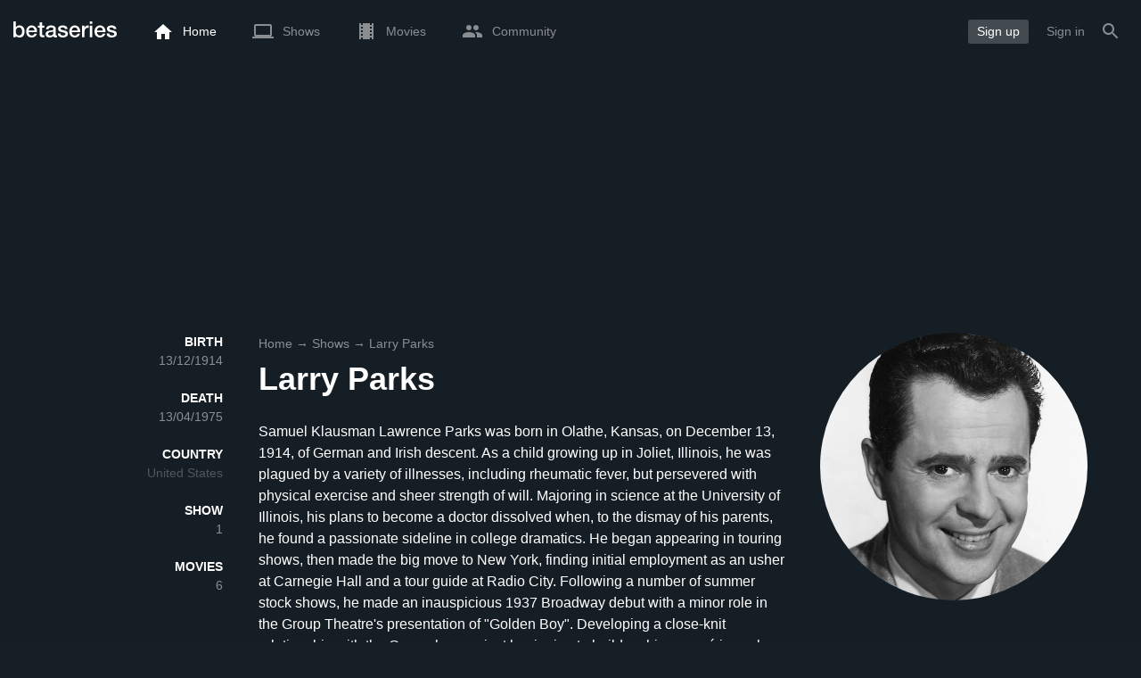

--- FILE ---
content_type: text/html; charset=UTF-8
request_url: https://www.betaseries.com/ind
body_size: -277
content:
{"code":200,"response":[],"id":"102708243"}

--- FILE ---
content_type: text/html; charset=utf-8
request_url: https://www.google.com/recaptcha/api2/aframe
body_size: 268
content:
<!DOCTYPE HTML><html><head><meta http-equiv="content-type" content="text/html; charset=UTF-8"></head><body><script nonce="7JWtB0DXwzhfQS3ssHOp2w">/** Anti-fraud and anti-abuse applications only. See google.com/recaptcha */ try{var clients={'sodar':'https://pagead2.googlesyndication.com/pagead/sodar?'};window.addEventListener("message",function(a){try{if(a.source===window.parent){var b=JSON.parse(a.data);var c=clients[b['id']];if(c){var d=document.createElement('img');d.src=c+b['params']+'&rc='+(localStorage.getItem("rc::a")?sessionStorage.getItem("rc::b"):"");window.document.body.appendChild(d);sessionStorage.setItem("rc::e",parseInt(sessionStorage.getItem("rc::e")||0)+1);localStorage.setItem("rc::h",'1764983183710');}}}catch(b){}});window.parent.postMessage("_grecaptcha_ready", "*");}catch(b){}</script></body></html>

--- FILE ---
content_type: application/javascript; charset=utf-8
request_url: https://fundingchoicesmessages.google.com/f/AGSKWxW587wl06gUt3MSxDiY6OONi41Do6JXNSTLH9AELkBs1xxgUg3ICr1XqeaS63R4GlJrP6QzHVG_Trhxyb_y3Ir99ShxTON5dUF9f2OpHHuNjed4rDbvHJKKHtwGlVvtAuRmqW-H7X_guSq-aUGBWreV2s4WpnKC3wWwbMiiArN8-d9fqDwTC4LfKwUo/_/skyscraperad._ad_desktop_.728x90-&adserver=/headeradd2.
body_size: -1290
content:
window['afbaf597-e0cc-4f3e-85d3-a9d1051e036a'] = true;

--- FILE ---
content_type: application/javascript; charset=UTF-8
request_url: https://www.betaseries.com/js/translations_en.js?v=1764962262
body_size: 22551
content:
/**
 * Loco js export: (Deprecated)
 * Project: BetaSeries Web
 * Release: Working copy
 * Locale: fr-FR, French (France)
 * Tagged: js
 * Exported by: Maxime VALETTE
 * Exported at: Thu, 04 Dec 2025 16:08:46 +0100 
 */ 
var t = function( pairs ){
    
    // named plural forms
    var pluralForms = [
    "one",
    "other"
];
    
    // calc numeric index of a plural form (0-1)
    function pluralIndex( n ){
        return Number( n > 1 );
    }

    // expose public t() function
    return function( msgid1, msgid2, n ){
        var value = pairs[msgid1];
        // singular if no multiplier
        if( null == n ){
            n = 1;
        }
        // plurals stored as objects, e.g. { one: "" }
        if( value instanceof Object ){
            value = value[ pluralForms[ pluralIndex(n) ] || 'one' ];
        }
        return value || ( 1 === n ? msgid1 : msgid2 ) || msgid1 || '';
    };
}(
    {
    "event.markas": "watched %show% %number% - %title%",
    "event.add-show": "added the show %title%",
    "event.add-movie-0": "wants to see the movie %title%",
    "event.add-movie-1": "watched the movie %title%",
    "event.badge": "won the badge %name%",
    "event.friend-add": "is now friend with %login%",
    "event.archive-show": "archived the show %title%",
    "event.unarchive-show": "unarchived the show %title%",
    "event.delete-show": "removed the show %title%",
    "event.delete-movie": "removed the movie %title%",
    "event.friend-delete": "is no longer friend with %login%",
    "event.inscription": "has created their account on BetaSeries. Welcome !",
    "event.banner": "sent an image for the show %title%",
    "event.forum.post": "posted a post in the topic %title%",
    "event.forum.topic": "posted a topic in %forum%: %title%",
    "event.recommendation": "sent a recommendation for <a href=\"\/serie\/%url%\">%title%<\/a> to <a href=\"\/membre\/%login%\">%login%<\/a>.",
    "event.update.show": "updated the show <a href=\"\/serie\/%url%\">%title%<\/a>",
    "event.update.movie": "added the movie <a href=\"\/film\/%id%-%url%\">%title%<\/a>",
    "event.update.movie_i18n": "added the movie <a href=\"%url%\">%title%<\/a>",
    "event.update.show_i18n": "updated the show <a href=\"%url%\">%title%<\/a>",
    "event.season-watched": "watched Season %season% of the show <a href=\"\/serie\/%url%\">%title%<\/a>",
    "event.recommendation-accept": "accepted the recommendation of <a href=\"\/membre\/%login%\">%login%<\/a> for the show <a href=\"\/serie\/%url%\">%title%<\/a>",
    "event.recommendation-decline": "rejected the recommendation of <a href=\"\/membre\/%login%\">%login%<\/a> for the show <a href=\"\/serie\/%url%\">%title%<\/a>",
    "event.subtitles": "added new subtitles for <a href=\"\/episode\/%url%\/%number%\">%title% %numberUpper%<\/a> (%language%)",
    "event.comment": "just commented on %title%",
    "event.subtitles_i18n": "added new subtitles for <a href=\"%url%\">%title% %numberUpper%<\/a> (%language%)",
    "event.recommendation-decline_i18n": "rejected the recommendation of <a href=\"%memberUrl%\">%login%<\/a> for the show <a href=\"%showUrl%\">%title%<\/a>",
    "event.recommendation-accept_i18n": "accepted the recommendation of <a href=\"%memberUrl%\">%login%<\/a> for the show <a href=\"%showUrl%\">%title%<\/a>",
    "event.season-watched_i18n": "watched Season %season% of the show <a href=\"%url%\">%title%<\/a>",
    "event.recommendation_i18n": "sent a recommendation for <a href=\"%showUrl%\">%title%<\/a> to <a href=\"%memberUrl%\">%login%<\/a>.",
    "event.new_collection": "has just created the <a href=\"%url%\">%name%<\/a> collection",
    "event.update_collection": "has just updated the <a href=\"%url%\">%name%<\/a> collection",
    "landing.title": "A calendar for your TV shows",
    "landing.summary": "BetaSeries is the reference application for series fans who watch streaming platforms. Download the application for free, fill in the series you like, and receive instant recommendations.",
    "landing.planning.text": "Know what to watch next week with your episode calendar.",
    "landing.planning.title": "Episodes' planning",
    "landing.planning.follow-your-favourite-series.title": "Plan your week in the blink of an eye with a schedule of episodes to watch",
    "landing.planning.follow-your-favourite-series.text": "Your schedule allows you to plan ahead and make sure you don't miss a thing. Don't want to miss the next episode of Demon Slayer or the new season of House of the Dragon? You can choose to receive a daily notification on your phone to let you know when new episodes are released.",
    "landing.notifications.title": "Notifications",
    "landing.notifications.text": "Get notified when a new episode or movie is available.",
    "landing.synchro.title": "Synchronization",
    "landing.synchro.text": "On mobile or computer, <br>your BetaSeries profile is <br>accessible everywhere.",
    "landing.trending.title": "Current trends",
    "landing.trending.text": "With BetaSeries, always be aware of trends! Every day, find out which shows are the most popular.",
    "landing.join-free": "Join BetaSeries <br class=\"d-none d-lg-block\" \/>for free",
    "landing.register": "Sign up",
    "landing.events.title": "Events and festivals",
    "landing.events.text": "Meet the BetaSeries community at our events throughout France and discover the team by participating in one of our events about TV shows. See you soon!",
    "landing.events.continued": "To be continued...",
    "landing.icon.alt": "BetaSeries logo, your TV shows' calendar",
    "landing.app.google": "Download BetaSeries on Google Play",
    "landing.app.apple": "Download BetaSeries on the App Store",
    "landing.new-releases.text": "Thanks to your schedule, you can stay on top of all the upcoming releases of the series on your viewing list. No more stress about missing your next favorite episode! Your schedule lets you plan ahead and make sure you don't miss a thing.",
    "landing.application.title": "Manage it all from anywhere with our application",
    "landing.application.text": "Take your movies and TV shows with you wherever you go with our app! Whether you're at home, on the move or on vacation, our app gives you the freedom to manage your entertainment collection wherever you are.",
    "landing.shows-directory.title": "Series directory",
    "landing.shows-directory.label": "All series on %svod%",
    "landing.movies-directory.title": "Film directory",
    "landing.movies-directory.label": "All films on %svod%",
    "landing.actors-directory.title": "The most popular actors",
    "landing.actors.directory.label": "All about %actor%",
    "landing.follow-your-favourite-series.title": "Complete your seriovore profile with the series you follow",
    "landing.follow-your-favourite-series.text": "With your personalized BetaSeries profile, one-click access to all your series and movies gives you full control over your viewing. Keep track of your progress, find out where you are in your series, and easily identify what's left to watch.",
    "landing.svod.title": "Find out on which SVOD platforms\nyour series and films are available and their local release dates",
    "landing.svod.text": "We list over 35,000 series and film listings available on the video-on-demand (SVOD) services available in your country of registration, ensuring that you always stay up to date and never miss out on the latest releases.\nAnd if you don't find what you're looking for, you can submit a title at any time, and our team will be happy to add it to the catalog.",
    "landing.browser-extension.text": "Thanks to our Google Chrome extension, BetaSeries synchronizes with your SVOD platforms and automatically marks your most recently viewed episodes on your account, without you having to add them manually, allowing you to concentrate fully on your viewing experience.",
    "landing.browser-extension.title": "Automatically synchronize all the series you've seen with your BetaSeries account.",
    "landing.news.title": "Easily discover new films and series to watch, as well as the latest trends",
    "landing.news.text": "Our recommendation robot gives you a list of series that match your criteria. Finding your next series has never been easier.\nWith BetaSeries, you'll always be on top of the latest trends! Every day, find out which current series are the most popular with the weekly top 10, available directly from the home page.",
    "landing.news.blog.title": "Stay on top of series news\nwith articles from the BetaSeries blog",
    "landing.news.blog.text": "Get the latest news every day on the BetaSeries blog!\nFor an even more personalized experience, and to make it even easier for you to find the latest articles about your series and films, you can also find them directly on the series and film pages.\nThere's no excuse not to know the latest news about your favorite series!",
    "landing.social.title": "Rate and comment on your films, series and episodes",
    "landing.social.text": "Don't watch your episodes alone anymore! Join <strong>%count%<\/strong> series enthusiasts, follow, react, comment, and get inspired by your friends' activity.\nTo make it easy for you to rate your series, a rating feature opens when you finish or archive a series. So you can give it a rating and share your opinion directly on its page.",
    "signin.page.register": "Register",
    "date.just-now-label": "Just now",
    "date.yesterday-label": "Yesterday",
    "date.before-yesterday-label": "2 days ago",
    "date.past.day-label": "%count% days ago",
    "date.minute_shortcut.label": "min",
    "date.blog.past.hours-label": "%count% hours ago",
    "date.blog.past.hour-label": "%count% hour ago",
    "date.blog.past.minutes-label": {
        "one": "%count% minute ago",
        "other": "%count% minutes ago"
    },
    "show.status.label": "Status",
    "show.status.in_progress": "Continuing",
    "show.status.finished": "Ended",
    "show.status.new": "New show",
    "show.status.standby": "Stand by",
    "show.status.canceled": "Canceled",
    "show.status.inproduction": "In production",
    "show.status.planned": "Planned",
    "show.status.pilot": "Pilot",
    "show.button.archive.label": "Archive",
    "show.button.favorite.label": "Favorite",
    "show.button.add.label": "Add",
    "show.button.unarchive.label": "Unarchive",
    "show.button.moderation.label": "Moderation",
    "show.seasons.season-label": "Season %season%",
    "show.seasons.episodes-label": {
        "one": "%count% episode",
        "other": "%count% episodes"
    },
    "show.seasons.seasons-label": {
        "one": "Season",
        "other": "Seasons"
    },
    "show.photos.title": "Photos",
    "show.genre.comedy": "Comedy",
    "show.genre.drama": "Drama",
    "show.genre.crime": "Crime",
    "show.genre.horror": "Horror",
    "show.genre.action-and-adventure": "Action and Adventure",
    "show.genre.action": "Action",
    "show.genre.adventure": "Adventure",
    "show.genre.fantasy": "Fantasy",
    "show.genre.animation": "Animation",
    "show.genre.science-fiction": "Science-Fiction",
    "show.genre.mini-series": "Mini-Series",
    "show.genre.documentary": "Documentary",
    "show.genre.reality": "Reality",
    "show.genre.romance": "Romance",
    "show.genre.western": "Western",
    "show.genre.talk-show": "Talk Show",
    "show.genre.game-show": "Game Show",
    "show.genre.thriller": "Thriller",
    "show.genre.food": "Food",
    "show.genre.soap": "Soap",
    "show.genre.children": "Children",
    "show.genre.family": "Family",
    "show.genre.home-and-garden": "Home and Garden",
    "show.genre.mystery": "Mystery",
    "show.genre.news": "News",
    "show.genre.special-interest": "Special Interest",
    "show.genre.sport": "Sport",
    "show.genre.suspense": "Suspense",
    "show.genre.travel": "Travel",
    "show.genre.anime": "Anime",
    "show.genre.history": "History",
    "show.genre.indie": "Indie",
    "show.genre.musical": "Musical",
    "show.genre.podcast": "Podcast",
    "show.genre.war": "War",
    "show.genre.martial-arts": "Martial Arts",
    "show.comment.show_spoiler": "See the comment?",
    "show.filter.title": {
        "one": "The best TV shows",
        "other": "The best TV shows"
    },
    "show.filter.and": "and",
    "show.filter.of": "of",
    "show.filter.duration": "with a duration",
    "show.filter.less20min": "of less than 20 minutes",
    "show.filter.between20and30": "between 20 and 30 minutes",
    "show.filter.between30and40": "between 30 and 40 minutes",
    "show.filter.between40and50": "between 40 and 50 minutes",
    "show.filter.between50and60": "between 50 and 60 minutes",
    "show.filter.more60min": "of more than 60 minutes",
    "show.filter.on": "on",
    "show.filter.endTitle": "on BetaSeries",
    "show.filter.genres-title": "The best %genres% shows",
    "show.filter.genres-title-results": {
        "one": "%count% %genres% show",
        "other": "%count% %genres% shows"
    },
    "show.filter.endTitle-results": "on BetaSeries:",
    "show.filter.svod_start": {
        "one": "Show %svod% : ",
        "other": "Shows %svod% : "
    },
    "show.filter.genre-title": {
        "one": "The best %genres% shows",
        "other": "Watch the %count% %genres% shows"
    },
    "show.filter.svod_end": "on %svod%",
    "episode.episodes.subtitle": "Season %season%",
    "episode.button.watch.label": "Watched",
    "menu.search.movie.none.label": "No movies corresponds<br \/>to your search.",
    "menu.search.movie.title": "Movies",
    "menu.search.member.none.label": "No member corresponds<br \/>to your search.",
    "menu.search.member.title": "Members",
    "menu.search.member.image.alt": "Profile of %login%",
    "menu.search.show.none.label": "No shows corresponds<br \/>to your search.",
    "menu.search.show.title": "Shows",
    "menu.search.show.image.alt": "Poster of %title%",
    "menu.search.news.title": "News",
    "menu.search.news.none.label": "No news corresponds<br \/>to your search.",
    "menu.search.more-results": "More results...",
    "menu.search.redirect-directory": "More results on the directory",
    "menu.search.person.title": "People",
    "menu.search.person.none.label": "No characters match<br \/>your search.",
    "menu.search.collections.show": {
        "one": "series",
        "other": "series"
    },
    "menu.search.collections.movie": {
        "one": "film",
        "other": "films"
    },
    "menu.search.collections.title": "Collections",
    "menu.search.collection.none.label": "No collections match<br \/>your search.",
    "menu.search.placeholder": "Search for a series, a film, a collection, a person, a news item",
    "menu.home.news.name": "News",
    "menu.account.search.label": "Search",
    "film.button.watched.label": "Watched",
    "film.button.to_watch.label": "To watch",
    "film.button.favorite.label": "Favorite",
    "film.button.collection.label": "Lists",
    "film.genre.comedy": "Comedy",
    "film.genre.drama": "Drama",
    "film.genre.crime": "Crime",
    "film.genre.horror": "Horror",
    "film.genre.action": "Action",
    "film.genre.adventure": "Adventure",
    "film.genre.fantasy": "Fantasy",
    "film.genre.animation": "Animation",
    "film.genre.science-fiction": "Science-Fiction",
    "film.genre.documentary": "Documentary",
    "film.genre.romance": "Romance",
    "film.genre.western": "Western",
    "film.genre.thriller": "Thriller",
    "film.genre.family": "Family",
    "film.genre.mystery": "Mystery",
    "film.genre.war": "War",
    "film.genre.history": "History",
    "film.genre.music": "Music",
    "film.genre.telefilm": "Telefilm",
    "film.filter.genres-title": {
        "one": "Watch the %genres% movies",
        "other": "Watch the %count% %genres% movies"
    },
    "film.filter.endTitle": "on BetaSeries",
    "film.filter.title": "Watch the %count% movies",
    "film.filter.title-results": {
        "one": "%count% movie",
        "other": "%count% movies"
    },
    "film.filter.genres-title-results": {
        "one": "%count% %genres% movie",
        "other": "%count% %genres% movies"
    },
    "film.filter.endTitle-results": "on BetaSeries:",
    "film.filter.svod_start": {
        "one": "Movie %svod%: ",
        "other": "Movies %svod% : "
    },
    "popup.subtitles.title": "Subtitles",
    "popup.subtitles.text": "No subtitles found for %episode%, sorry!",
    "popup.add_show.title": "Adding %title%",
    "popup.add_show.text": "Do you want to add the show %title% to your account?",
    "popup.add_show_success.title": "Success",
    "popup.add_show_success.text": "The show %title% has been added!",
    "popup.add_show_success.yes": "OK",
    "popup.delete_show.title": "Deleting %title%",
    "popup.delete_show.text": "Do you want to remove the show %title% from your account?",
    "popup.delete_show_success.title": "Success",
    "popup.delete_show_success.text": "The show %title% has been removed!",
    "popup.delete_show_success.yes": "OK",
    "popup.delete_comment.title": "Delete comment",
    "popup.delete_comment.text": "Are you sure you want to delete this comment?",
    "popup.add_friend.title": "Add %friend%",
    "popup.add_friend.text": "Do you want to add %friend% to your BetaSeries friends ?",
    "popup.add_friend.progress": "addition in progress...",
    "popup.add_friend.success": "friend added!",
    "popup.delete_friend.title": "Remove %friend%",
    "popup.delete_friend.text": "Are you sure you want to remove %friend% from your BetaSeries friends ?",
    "popup.delete_friend.success": "friend removed!",
    "popup.block_user.title": "Block %login%",
    "popup.block_user.text": "Are you sure you want to block %login% ?",
    "popup.block_user.success": "blocked !",
    "popup.unblock_user.title": "Unblock %login%",
    "popup.unblock_user.text": "Are you sure you want to unblock %login% ?",
    "popup.unblock_user.success": "unblocked!",
    "popup.delete_badge_admin.title": "Delete a badge",
    "popup.delete_badge_admin.text": "Are you sure you want to delete the %badge% badge ?",
    "popup.delete_show_admin.title": "Remove a show",
    "popup.delete_show_admin.text": "Are you sure you want to remove the show %title% from %login%'s account?",
    "popup.delete_option_admin.title": "Remove an option",
    "popup.delete_option_admin.text": "Are you sure you want to remove the \"%option%\" option from %login%'s account ?",
    "popup.suggest_show.title": "Suggest %title%",
    "popup.suggest_show.text": "Do you want to suggest adding %title% to BetaSeries?",
    "popup.suggest_show.success": " Thank you for your suggestion!",
    "popup.delete_friends.title": "Delete your friends",
    "popup.delete_friends.text": "Are you sure you want to delete ALL YOUR FRIENDS? This will also remove friendships created from other members towards you.",
    "popup.movie_update.title": "Request an update",
    "popup.movie_update.text": "If you think page of <strong>%title%<\/strong> is not up-to-date, you can make a request to sync it with <a href = 'https:\/\/www.themoviedb.org\/'>TheMovieDB<\/a>. If you want to know more, please visit <a href='https:\/\/www.betaseries.com\/blog\/2017\/08\/tutoriel-themoviedb\/'>this page<\/a>.",
    "popup.movie_update.yes": "Confirm",
    "popup.movie_update.no": "Cancel",
    "popup.quizz_challenge_send.title": "Challenge",
    "popup.quizz_challenge_send.text": "Your challenge has been sent to %login%!",
    "popup.quizz_challenge_error.title": "Challenge",
    "popup.quizz_challenge_error.text": "An error has occurred. Try Again.",
    "popup.forum_delete_post_all.title": "Delete a post",
    "popup.forum_delete_post_all.text": "Are you sure you want to delete the ENTIRE forum topic ?",
    "popup.forum_delete_post.title": "Delete a message",
    "popup.forum_delete_post.text": "Are you sure you want to delete this message ?",
    "popup.forum_delete_message_all.title": "Delete messages",
    "popup.forum_delete_message_all.text": "Are you sure you want to delete ALL private messages from this thread ?",
    "popup.forum_delete_message.title": "Delete a message",
    "popup.forum_delete_message.text": "Are you sure you want to delete this message ?",
    "popup.recommend_show.title": "Confirmation",
    "popup.recommend_show.text": "This recommendation has been sent to %login%",
    "popup.recommend_show.yes": "OK",
    "popup.archive_show.text": "Do you want to archive the show %title%?",
    "popup.unarchive_show.text": "Do you want to unarchive the show %title%?",
    "popup.show_update.title": "Request an update",
    "popup.show_update.text": "If the planning of <strong>%title%<\/strong> is not up to date, you can request a sync with the <a href=\"http:\/\/thetvdb.com\/\">TheTVDB planning.<\/a>.",
    "popup.show_update.yes": "Confirm",
    "popup.show_update.no": "Cancel",
    "popup.show_update.text_youtube": "If the planning of <strong>%title%<\/strong> is not up to date, you can request a sync with the YouTube playlist.",
    "popup.ask-confirmation.title": "Confirmation",
    "popup.ask-confirmation.text": "Do you confirm this action?",
    "popup.inaccurate_subtitles.yes": "Report",
    "popup.yes": "Yes",
    "popup.no": "No",
    "popup.ajax_form.yes": "Ok",
    "timeline.rating.text": "and rated it",
    "timeline.rating.rating": "%rating% out of 5",
    "timeline.avatar_alt": "%login%'s profile",
    "timeline.element.show": "show",
    "timeline.element.badge": "badge",
    "timeline.element.film": "movie",
    "timeline.element.episode": "episode",
    "timeline.element.friend": "friend",
    "timeline.element.update": "update",
    "timeline.element.season": "season",
    "timeline.element.member": "profile",
    "timeline.element.article": "article",
    "timeline.element.collection": "collection",
    "timeline.event.watched_film": "watched a %element%",
    "timeline.event.to_watch_film": "wants to watch a %element%",
    "timeline.event.badge": "won a %element%",
    "timeline.event.markas": "just watched an %element%",
    "timeline.event.friend_add": "added a %element%",
    "timeline.event.add_serie": "added a %element%",
    "timeline.event.archive": "archived a %element%",
    "timeline.event.del_serie": "deleted a %element%",
    "timeline.event.unarchive": "unarchived a %element%",
    "timeline.event.season_watched": "just watched a %element%",
    "timeline.event.comment.episode": "just commented on an %element%",
    "timeline.event.comment.show": "just commented on a %element%",
    "timeline.event.comment.member": "just commented on a %element%",
    "timeline.event.comment.film": "just commented on a %element%",
    "timeline.event.comment.article": "has just commented on a %element%",
    "timeline.event.recommandation": "just recommended a show to %element%",
    "timeline.event.recommandation_accept": "accepted the recommendation of  %element%",
    "timeline.event.friend_delete": "removed a %element%",
    "timeline.event.film_add": "has added a %element%",
    "timeline.image.show_alt": "Page of %title%",
    "timeline.image.episode_alt": "Page of %show% %code% - %title%",
    "timeline.image.movie_alt": "Page of %title%",
    "timeline.episode.spoiler_info": "You have not watch this episode yet.",
    "timeline.episode.spoiler_reveal": "View image?",
    "timeline.empty.no_activity": "You have no activity yet.",
    "timeline.empty.markas": "Mark an episode as watched",
    "timeline.empty.add_friends": "or add friends!",
    "timeline.more_activities": "More activities",
    "timeline.new_activities": {
        "one": "View %count% new activity",
        "other": "View %count% new activities"
    },
    "timeline.title": "Previously on BetaSeries...",
    "timeline.comments.display_more": "View more comments",
    "timeline.comments.spoiler": {
        "one": "View the comment",
        "other": "View all %count% comments"
    },
    "timeline.comment.delete": "Delete",
    "timeline.comment.alt": "Profile of %login%",
    "timeline.comment.reply": "Reply",
    "timeline.comment.more": "More",
    "timeline.comment.write": "Write a comment ...",
    "timeline.comment.edit": "Edit",
    "timeline.member_title": "%login%'s latest actions",
    "timeline.friends_title": "Latest actions of your friends",
    "timeline.show_title": "Your latest actions on  %title%",
    "timeline.season_watched.season": "Season %season%",
    "timeline.comments_title": "%login%'s latest comments",
    "homepage.navigation.feed": "Activity feed",
    "homepage.navigation.episodes_watch": "Episodes to watch",
    "homepage.navigation.movies_watch": "Movies to watch",
    "homepage.user_stats.and": "and",
    "homepage.user_stats.to_watch": "to watch",
    "homepage.user_stats.movie": {
        "one": "movie",
        "other": "movies"
    },
    "homepage.user_stats.episode": {
        "one": "episode",
        "other": "episodes"
    },
    "homepage.user_stats.show": {
        "one": "show",
        "other": "shows"
    },
    "homepage.suggested_show.title": "Show suggestion",
    "homepage.suggested_show.poster_alt": "Poster of %title%",
    "homepage.suggested_show.avatar_alt": "Avatar of %login%",
    "homepage.suggested_show.friends": "{0} friends|{1} friend|]1,Inf[ friends",
    "homepage.suggested_show.follow": "[0,1] follows this show|]1,Inf[ follow this show",
    "homepage.suggested_show.follow_friend": {
        "one": "follow this show",
        "other": "follow this show"
    },
    "homepage.suggested_show.friend": {
        "one": "friend",
        "other": "friends"
    },
    "homepage.mobile_phone.title": "BetaSeries on mobile phone",
    "homepage.mobile_phone.app-store.label": "Download Betaseries on mobile on the App Store",
    "homepage.mobile_phone.google-play.label": "Download Betaseries on mobile on Google Play",
    "homepage.title": "A calendar for your TV shows",
    "homepage.article.edit": "Edit",
    "homepage.article.stats": "Stats",
    "homepage.suggested_movie.follow_friend": {
        "one": "watched this movie",
        "other": "watched this movie"
    },
    "homepage.suggested_movie.friend": {
        "one": "friend",
        "other": "friends"
    },
    "homepage.button.more-reco": "Discover more recommendations",
    "homepage.top-shows.title": "Top shows",
    "homepage.our-news.title": "Ours news",
    "homepage.our-news.more": "View more Betaseries news",
    "homepage.popular-articles.title": "Popular articles",
    "homepage.link.more-articles": "See more articles",
    "homepage.link.all-collections": "See all collections",
    "homepage.last-articles.title": "Last articles",
    "homepage.meta.collections.title": "Popular Collections",
    "agenda.episodes.last_actions.title": "Last episodes watched",
    "agenda.last_actions.link_title": "Page of %code% - %title%",
    "agenda.episodes_watch.title": "Episodes to watch",
    "agenda.episodes_watch.add_shows": "Add new shows",
    "agenda.episodes_watch.no_episodes": "You have no episodes to watch.",
    "agenda.episodes_watch.more_shows": "More shows",
    "agenda.episodes_watch.rate": "Rate the episode",
    "agenda.episodes_watch.filter.smart": "Smart",
    "agenda.episodes_watch.filter.account": "Custom",
    "agenda.episodes_watch.filter.alpha": "Alphabetical A-Z",
    "agenda.episodes_watch.filter.alpha-": "Alphabetical Z-A",
    "agenda.episodes_watch.filter.date-": "Most recent episodes",
    "agenda.episodes_watch.filter.date": "Least recent episodes",
    "agenda.episodes_watch.filter.progress-": "More progress",
    "agenda.episodes_watch.filter.progress": "Less progress",
    "agenda.episodes_watch.filter.remaining-": "More episodes to watch",
    "agenda.episodes_watch.filter.remaining": "Fewer episodes to watch",
    "agenda.episodes_watch.filter.rating": "Favorite shows",
    "agenda.episodes_watch.filter.svod": "Available on SVoD",
    "agenda.episodes_watch.filter.release": "Most recent movies",
    "agenda.episodes_watch.filter.release-": "Least recent movies",
    "agenda.episodes_watch.filter.length": "Longer movies",
    "agenda.episodes_watch.filter.length-": "Shorter movies",
    "agenda.episodes_watch.show_link_title": "Go to the %title% show page",
    "agenda.episodes_watch.show_image_alt": "Poster of the show %title%",
    "agenda.episodes_watch.episode_link_title": "Go to the page of episode %code% - %title%",
    "agenda.episodes_watch.episode_shortcut": "ep.",
    "agenda.episodes_watch.already_downloaded": "Collected episode",
    "agenda.episodes_watch.downloaded": "I got this episode",
    "agenda.episodes_watch.subtitles.title": "Episode subtitles",
    "agenda.episodes_watch.subtitles.link_title": "Source: %source% \/ %file% \/ Added on %date%",
    "agenda.episodes_watch.subtitles.report": "Report this subtitle",
    "agenda.episodes_watch.not_watch": "Don't watch this episode",
    "agenda.episodes_watch.rewatch.view": "seen on %date%",
    "agenda.episodes_watch.movie_link_title": "Go to the %title% movie page",
    "agenda.calendar.today": "Today",
    "agenda.calendar.new_season": "Season %season% (%count% ep.)",
    "agenda.calendar.other": {
        "one": "other",
        "other": "others"
    },
    "agenda.calendar.episode": {
        "one": "episode",
        "other": "episodes"
    },
    "agenda.calendar.film": {
        "one": "movie",
        "other": "movies"
    },
    "agenda.scroll_agenda.to_continue": "To be continued...",
    "agenda.scroll_agenda.new_season": "Season %season% (%count% new ep.)",
    "agenda.movies_watch.title": "Movies to watch",
    "agenda.movies_watch.rate": "Rate the movie",
    "agenda.movies_watch.not_watch": "Don't watch this movie",
    "agenda.movies_watch.delete_watchlist": "Remove from watchlist",
    "agenda.movies_watch.more_movies": "More movies",
    "agenda.movies.last_actions.title": "Last movies watched",
    "agenda.movies.add": "Add some movies",
    "agenda.movies.none": "You have no movies to watch.",
    "agenda.films_watch.filter.popularity": "Popularity",
    "agenda.films_watch.filter.added": "Last added movies",
    "agenda.films_watch.filter.added-": "First added movies",
    "agenda.shows.last_actions.title": "Last episodes watched",
    "agenda.title.movies_watch": "Movies to watch",
    "readable_duration.year": {
        "one": "year",
        "other": "years"
    },
    "readable_duration.month": {
        "one": "month",
        "other": "months"
    },
    "readable_duration.week": {
        "one": "week",
        "other": "weeks"
    },
    "readable_duration.days": "d",
    "readable_duration.hours": "h",
    "readable_duration.minutes": "min",
    "readable_duration.seconds": "s",
    "readable_duration.long.day": {
        "one": "day",
        "other": "days"
    },
    "readable_duration.long.hour": {
        "one": "hour",
        "other": "hours"
    },
    "readable_duration.long.month": {
        "one": "month",
        "other": "months"
    },
    "readable_duration.long.minute": {
        "one": "minute",
        "other": "minutes"
    },
    "shows_directory.title": "All series to watch in streaming",
    "shows_directory.genre": "Genre",
    "shows_directory.diffusion_semaine": "This week",
    "shows_directory.diffusion_encours": "Ongoing",
    "shows_directory.diffusion_fini": "Ended",
    "shows_directory.sorted_by": "Sorted by",
    "shows_directory.sort.popularity": "Popularity",
    "shows_directory.sort.follows": "Followers",
    "shows_directory.sort.title": "Title",
    "shows_directory.sort.rating": "Rating",
    "shows_directory.sort.date": "Date of addition",
    "shows_directory.sort.release-asc": "Least recent shows",
    "shows_directory.sort.release-desc": "Most recent shows",
    "shows_directory.other_val": "Other: ",
    "shows_directory.year_prompt": "Write a year:",
    "shows_directory.network_prompt": "Write a network:",
    "shows_directory.svod": "Platform",
    "shows_directory.producer_prompt": "Which producer are you looking for?",
    "shows_directory.meta.description": "Watch all your favorite%svods%%genres% TV shows on BetaSeries, the leading TV shows online community.",
    "shows_directory.meta.description_end": "%count% shows available!",
    "shows_directory.diffusion_standby": "Stand by",
    "shows_directory.diffusion_enproduction": "In production",
    "shows_directory.diffusion_planifie": "Planned",
    "shows_directory.diffusion_pilote": "Pilot",
    "shows_directory.diffusion_annule": "Canceled",
    "films_directory.title": "Movies directory",
    "films_directory.genre": "Genre",
    "films_directory.diffusion": "Broadcast",
    "films_directory.diffusion_none": "Not released",
    "films_directory.diffusion_salles": "Released in theaters",
    "films_directory.diffusion_vente": "On sale",
    "films_directory.other": "Other",
    "films_directory.sort.popularity": "Popularity",
    "films_directory.sort.title": "Title",
    "films_directory.sort.rating": "Rating",
    "films_directory.sort.date": "Date of addition",
    "films_directory.sort.views": "Number of views",
    "films_directory.year_prompt": "Choose a year:",
    "films_directory.actor_prompt": "Which actor are you looking for?",
    "films_directory.other_val": "Other: ",
    "member_shows.title": "%login%'s shows",
    "member_shows.sort": "Sort your shows",
    "member_shows.sort_alpha": "Alphabetical sort",
    "member_shows.sort_progress": "Sort by progression",
    "member_shows.sort_mins": "Sort by remaining time",
    "member_shows.sort_eps": "Sort by remaining ep.",
    "member_shows.sort_date": "Sort by addition date",
    "member_shows.sort_rating": "Sort by rating",
    "member_shows.sort_custom": "Rearrange your active shows in your order of preference, then click Save.",
    "member_shows.sort_custom_save": "Save",
    "member_shows.sort_saving": "Saving...",
    "member_shows.season": "Season %season%",
    "member_shows.subtitles": "Subtitles",
    "member_shows.special": "Special",
    "member_shows.hidden": "Hidden",
    "member_shows.markas": "Mark as watched",
    "member_shows.hide": "Hide",
    "member_shows.watched": "Watched episode",
    "member_shows.remove": "Remove",
    "member_shows.markas_previous": "Mark the previous ones as watched",
    "member_shows.markas_next": "Mark the next ones as not watched",
    "member_shows.archived_shows": "Archived shows",
    "member_shows.recommendation_accepted": "Accepted",
    "member_shows.recommendation_refused": "Refused",
    "member_shows.recommendation_delete": "Delete",
    "member_shows.markas_bulk": "Enter the number (SxxExx) of the last episode of %title% that you watched:",
    "shows.green_status.self": "You watched all episodes!",
    "shows.red_status.self": "You have not watch any episodes yet.",
    "shows.other_status.self": "Your last episode watched.",
    "member_episodes.episodes_number_prompt": "Choose a number of episodes per show (2 minimum):",
    "member_episodes.title.0": "Episodes to watch from %login%",
    "member_episodes.title.user": "My episodes",
    "episodes.subtitles_link_title": "Source: %source% \/ %file% \/ Added on %date%",
    "episodes.average_rating": "Average episode rating (out of 5)",
    "member_films.title": "%login%'s movies",
    "member_films.no_film": "%login% apparently did not watch any movies. <br \/> (Send them a message to tell them to complete their profile!)",
    "member_films.search_films": "Search and add new movies",
    "member_films.button.dont_want_watch": "I don't want to watch the movie",
    "member_films.button.watched": "I watched the movie",
    "member_films.button.want_watch": "I want to watch the movie",
    "member_films.dont_want_watch.title": "Movies that %login% doesn't want to watch",
    "member_films.dont_want_watch.text": "This list is <strong>private<\/strong>. The movies below will not show up in the movies search engine.",
    "member_films.watched.title": "Movies watched by %login%",
    "member_films.watched.next_page": "Next page",
    "member_films.watched.previous_page": "Previous page",
    "member_films.want_watch.title": "Movies that %login% wants to watch",
    "member_films.want_watch.all": "See all the movies to watch",
    "member_films.want_watch.not_released": "Movies coming soon in theaters",
    "member_films.want_watch.released": "Movies already playing in theaters",
    "member_films.want_watch.on_sale": "Movies available for sale",
    "member_films.film_link": "Go to the %title% movie page",
    "member_films.film_poster": "%title% movie poster",
    "member_films.see_info": "See the information",
    "member_films.follow": {
        "one": "Followed by %count% member",
        "other": "Followed by %count% members"
    },
    "member_films.average_rating": "Average rating: %rating%\/5",
    "member_films.watched_it": "i watched it",
    "member_films.remove": "remove",
    "member_profile.title": "%login%'s profile",
    "member_profile.friends.title": "%login%'s friends",
    "member_profile.friends.see_all": "See all friends",
    "comment.list.moderator": "Moderator",
    "comment.list.send_message": "Send a message",
    "comment.list.report": "Report",
    "comment.list.deletelabel.0": "Delete my comment:",
    "comment.list.deletelabel.notmycomment": "Delete this comment:",
    "comment.list.locale.edit.0": "Modify the locale",
    "comment.list.locale.edit.label": "Select the locale: ",
    "comment.list.locale.submit": "Validate",
    "comment.list.locale.cancel": "Cancel",
    "comment.hide_answers": "Hide answers",
    "comment.button.reply": {
        "one": "%count% answer",
        "other": "%count% answers"
    },
    "comment.button.display_spoiler": "Reveal the spoiler",
    "comment.hide_answer": "Hide answer",
    "comment.like.label": "Add a thumb up",
    "comment.send.label": "Send my comment",
    "member_calendar.title": "%login%'s planning",
    "member_calendar.calendar_ical": "Their planning in iCal format",
    "member_calendar.unwatched_ical": "Unwatched episodes on iCal",
    "member_calendar.calendar_rss": "Their planning in RSS format",
    "member_calendar.subtitles_rss": "RSS feed of their subtitles",
    "member_badges.title": "%login%'s badges",
    "member_badges.sort.title": "Edit your badges",
    "member_badges.sort.save": "Save",
    "account_profile.favorite_shows.remove": "Remove",
    "account_profile.favorite_films.remove": "Remove",
    "account_notifs.push.not_supported": "Push notifications are not supported by your browser, sorry!",
    "account_notifs.push.enabled": "Push notifications are active on your browser, registration number:",
    "account_notifs.push.disabled": "Push notifications are disabled:",
    "account_notifs.push.enable": "Click here to enable them",
    "account_notifs.push.granted": "Push notifications are allowed but you must reactivate them:",
    "account_notifs.push.denied": "Push notifications are disabled and blocked for BetaSeries.",
    "account_notifs.alerts.update": "Update...",
    "account.update_text.label": "Update text",
    "account.update_text.success": "Text saved!",
    "account_twitter.sharing.opt_twt_pic": "Add <b>an image from the episode<\/b> to the tweet (possibly containing spoilers for your followers).",
    "contact.contact_team.success": "Thanks, your message has been sent!<br\/>We will respond very quickly.",
    "bugs.menu.sort.date": "Date",
    "bugs_new.add_code_example": "Your code here",
    "members.member.friends": "{0} No friends|{1} One friend|]1,Inf[ %count% friends",
    "previous_page": "Previous page",
    "next_page": "Next page",
    "suggest_film.in_progress": "Addition in progress...",
    "suggest_film.success": "The movie has been added, thank you! <a href=\"%link%\">See its page<\/a>",
    "signup.form.error.password": "Your passwords do not match.",
    "signup.form.error.cgu": "You must accept the Terms of Use in order to register.",
    "signup.form.error.mail_already_used": "Your email address is already used.",
    "signup.form.error.mail_not_valid": "Your email address is not valid.",
    "signup.form.error.account_already_exist": "This account already exists on BetaSeries.",
    "signup.form.error.username_not_valid": "Your username contains unauthorized characters.",
    "signup.form.error.password_complexity": "Your password must have at least 8 characters, one capital letter, one number and one special character (+-#$...)",
    "postit.adblock.message": "<p>BetaSeries is a free website without ads. Our only asset is to know that you visit us, and for that we need Google Analytics. To help BetaSeries, <strong>disable blocking<\/strong> on the extension (AdBlock, Ghostery ...) of your browser.<\/p><p>This will have no effect on the other sites you visit. Thank you very much. <a %href%>Do not show the message again<\/a><\/p>",
    "comments.filters.desc": "Newest comments",
    "comments.filters.asc": "Oldest comments",
    "comments.closed": "Comments closed",
    "comments.spoiler_tag": "Use the tag [spoiler]...[\/spoiler] to hide content that could spoil the other users.",
    "comments.admin.open": "Open comments",
    "comments.admin.close": "Close comments",
    "account_services.title": "Your subscriptions",
    "account_services.description": "You can specify which services you have subscribed to below. This will allow us to offer you only links that interest you to watch videos, listen to music, etc.",
    "popin.note.title.episodes": "Rate the episode",
    "popin.note.title.show": "Rate the show",
    "popin.comments.empty.show": "There are no comments yet on this show.",
    "popin.comments.empty.movie": "There are no comments yet on this movie.",
    "popin.comments.empty.episode": "There are no comments yet on this episode.",
    "slider.markasseen.button": "Mark as watched",
    "slider.markasseen.confirm": "Mark season %season% as watched?",
    "blog.label.by": "by",
    "blog.label.returnFeed": "Back to the list of articles",
    "blog.label.relatedPosts": "Similar articles",
    "blog.label.associatedShows": "Associated shows",
    "blog.label.lastEmissions": "Last broadcasts",
    "blog.label.live": "Live",
    "blog.label.radio": "BetaSeries The Radio",
    "blog.label.published": "Published",
    "blog.label.nextEmission": {
        "one": "scheduled broadcast",
        "other": "scheduled broadcasts"
    },
    "blog.label.associatedMovie": {
        "one": "Associated movie",
        "other": "Associated movies"
    },
    "blog.label.wantReact": "Want to react?",
    "blog.label.next": "Upcoming shows for the next 3 days",
    "blog.button.moreArticles": "More articles",
    "blog.author_article": "Author of the article",
    "blog.title.comments": "Comments",
    "blog.title.comment": {
        "one": "Comment",
        "other": "Comments"
    },
    "blog.title.home": "The latest news from the series",
    "blog.title.category.recommandation": "BetaSeries recommendations",
    "blog.title.category.critique": "Series reviews",
    "blog.title.category.la-radio": "BetaSeries Radio",
    "blog.title.category.annonce": "BetaSeries announcements",
    "blog.title.tag.netflix": "Netflix News",
    "blog.title.tag.disney-plus": "Disney+ News",
    "blog.title.tag.canal-plus": "All the news of CANAL+",
    "blog.title.tag.lionsgateplus": "LIONSGATE+ news",
    "blog.title.tag.arte": "ARTE News",
    "blog.emission-radio.title.tu-voix-qui-cest": "You see who it is",
    "blog.emission-radio.title.un-episode-et-jarrete": "One episode and I'm done.",
    "blog.emission-radio.title.le-flash-series": "The Flash Series",
    "blog.emission-radio.title.reco-du-weekend": "The weekend reco",
    "blog.emission-radio.title.autopsies-des-series": "Autopsies of the series",
    "blog.emission-radio.title.oh-my-god": "Oh, my God.",
    "blog.emission-radio.title.entourages": "EntourageS",
    "blog.emission-radio.title.stories": "Stories",
    "blog.emission-radio.title.originals": "Originals",
    "blog.emission-radio.title.le-pitch-serie": "The Pitch Series",
    "blog.emission-radio.description.tu-voix-qui-cest": "The interviews of these French voices dubbing our favourite actors.",
    "blog.emission-radio.description.un-episode-et-jarrete": "The weekly show of the Serial Critics Association.",
    "blog.emission-radio.description.le-flash-series": "Every day, 2 minutes to be up to date with the latest news of the series!",
    "blog.emission-radio.description.reco-du-weekend": "Find the same universe of your favorite series thanks to the BetaSeries recommendations.",
    "blog.emission-radio.description.autopsies-des-series": "Sébastien Lambert, hypnotherapist, dissects the psychological profiles of the characters in the series.",
    "blog.emission-radio.description.oh-my-god": "The talk for those who have a subscription to Canal+, Netflix and probably an electric bike.",
    "blog.emission-radio.description.entourages": "Kevin Elarbi receives in all intimacy, the actors of series that make the news.",
    "blog.emission-radio.description.stories": "A podcast dedicated to the creation and the art of storytelling of the series, through the interview of a personality.",
    "blog.emission-radio.description.originals": "Originals features interviews with the talent and creators of the series that are making news.",
    "blog.emission-radio.description.le-pitch-serie": "The Series Pitch lets you discover your next favorite series in 3 minutes.",
    "blog.side.channel.search": "Discover the %count% series %channel%",
    "blog.preview-sticky-channel.title-video": "On %channel% this month",
    "article.loading": "Loading in progress",
    "article.problem_connection": "Network issue, please try again later.",
    "article.sorry": "Sorry",
    "article.doesnt-exist": "This article does not exist,",
    "article.back-home": "back to home page",
    "connexion.add.show": "Log in to follow the show",
    "connexion.add.movie": "Log in to add the movie",
    "suggested.add.show": "Add the show to your account",
    "suggested.add.movie": "Add the movie to your account",
    "podcast.title": "Podcast",
    "movie.filter.and": "and",
    "movie.filter.of": "of",
    "recommendation.button.start": "Recommend me shows",
    "recommendation.button.sort": "Do not sort by platforms",
    "recommendation.button.next": "Next",
    "recommendation.button.facebook": "Login with Facebook",
    "recommendation.button.receive": "Receive",
    "recommendation.button.sending": "Sending in progress",
    "recommendation.button.connexion": "Login",
    "recommendation.button.email": "Receive by mail",
    "recommendation.platforms.title": "What platforms are you subscribed to?",
    "recommendation.seen.title": "Which shows did you already watch and loved?",
    "recommendation.wishToSee.title": "Between these shows, which one would you like to watch right now?",
    "recommendation.genreNotFound.title": "No shows were found: (<br\/><br\/>You can start again by updating your choices in the previous steps.",
    "recommendation.genre.title": {
        "one": "I found %count% show to recommend you!<br\/>To help me in my choice, which of these genres are you more likely to love?",
        "other": "I found %count% shows to recommend you!<br\/>To help me in my choice, which of these genres are you more likely to love?"
    },
    "recommendation.recommendation.title.0": "I found shows for you!<br\/>You can start over again anytime for more recommendations!",
    "recommendation.recommendation.title.error": "No shows were found: (<br\/><br\/>You can start again by updating your choices in the previous steps.",
    "recommendation.init.title": "It's not always easy to find a show you will love!<br\/>I can help you by recommending you some.<br\/>Are you ready to answer a few questions about your tastes regaring TV shows?",
    "recommendation.placeholder.email": "Your email address",
    "recommendation.partner.title": "Insert your email address to receive these recommendations and see them with BetaSeries.",
    "recommendation.list.platforms": "Your platforms",
    "recommendation.list.seen": "Your shows",
    "recommendation.list.wishToSee": "Your wish of the moment",
    "recommendation.list.genre": "Your favorite genre",
    "recommendation.home.title": "No idea what to watch? I can recommend you a show according to your tastes!",
    "recommendation.results.title.button": "With BetaSeries, you can follow these recommended shows and many more!",
    "recommendation.results.sended.mail": "You will receive an email with your recommendations.",
    "recommendation.loading": "Loading in progress",
    "recommendation.label.scroll": "Scroll through the series",
    "recommendation.label.subcribe-services": "Edit my platforms",
    "recommendation.label.subcribe-services-here": "here",
    "recommendation.label.create": "By creating an account on BetaSeries your already watched series allow you to have better recommendations.",
    "search.result.label.platform": "Platform:",
    "search.label.movie": {
        "one": "movie",
        "other": "movies"
    },
    "search.label.show": {
        "one": "show",
        "other": "shows"
    },
    "search.save.placeholder": "Give a name to this filter",
    "search.save.empty": "You don't have any saved filters yet.",
    "filter.title-results": {
        "one": "%count% show",
        "other": "%count% shows"
    },
    "tourguide.series-agenda.1.title": "Welcome to the page of your series to watch",
    "tourguide.series-agenda.1.content": "Here we will show you how to follow and manage your series.",
    "tourguide.series-agenda.2.title": "Sort your episodes",
    "tourguide.series-agenda.2.content": "Sort your episodes to watch in the order that suits you best.",
    "tourguide.series-agenda.3.content": "Find your personalized calendar. The whiter the box, the more episodes you have coming out that day. Extend your calendar to see the details.",
    "tourguide.series-agenda.3.title": "Calendar",
    "tourguide.series-agenda.4.content": "This number represents the overall number of the episode on the total of the series, mainly useful for anime. You can choose to hide it in <a href=\"\/compte\/\">your account options<\/a>.",
    "tourguide.series-agenda.4.title": "Global number",
    "tourguide.series-agenda.5.content": "If you wish, choose to hide this episode from your list of episodes to watch or find the subtitles.",
    "tourguide.series-agenda.5.title": "Hide an episode",
    "tourguide.series-agenda.6.content": "Mark this episode as seen and, if you've activated the option in <a href=\"\/compte\/\">your account options<\/a>, give it a rating directly.",
    "tourguide.series-agenda.6.title": "Mark an episode",
    "tourguide.series-agenda.7.title": "Special episode",
    "tourguide.series-agenda.7.content": "The episodes marked with this symbol are special episodes, that is, they are not part of the main plot of the series. You can choose to hide them in <a href=\"\/compte\/\">your account options<\/a>.",
    "tourguide.button-open": "Tour Guide",
    "tourguide.movies-agenda.4.title": "Mark a movie",
    "tourguide.movies-agenda.4.content": "Mark this movie as viewed and, if you've activated the option in <a href=\"\/compte\/\">your account options<\/a>, give it a rating directly.",
    "tourguide.movies-agenda.5.title": "Hide a movie",
    "tourguide.movies-agenda.5.content": "If you wish, choose to hide this movie from your movie list to see or even suggestions on the site if you really don't want to see it.",
    "app-modal.title": "Find all your series in the BetaSeries app",
    "app-modal.subtitle": "Free and without ads",
    "app-modal.download": "Download the app",
    "app-modal.close": "No thanks",
    "platforms-service.sync.0": "Manage its synchronization",
    "platforms-service.sync.extension": "Access the synchronization extension",
    "platforms-service.sync.subscriber": "I'm a subscriber",
    "sliderSeason.label.unMarkAsWatched": "I didn’t watched this season",
    "sliderSeason.label.hideSeason": "Don’t watch this season",
    "sliderSeason.label.markSeasonAsSeen": "Marking the season as a view",
    "locale-switcher.text": "This page is available in your language:",
    "locale-switcher.link": "Switch to English",
    "locale-switcher.close": "Close notification",
    "radio.popup.open-window": "You are listening to the radio.<br \/>When you leave the page the radio will be switched off.<br \/>To continue listening, open the external radio.",
    "radio.popup.button.open-with-radio": "Continue with the external radio",
    "radio.popup.button.open-without-radio": "Continue without radio",
    "incentive-create-Account.content": "Create your free BetaSeries account and get in a few minutes new TV shows to watch on all your favorite platforms.",
    "polls.button.participate-survey": "Participate in the survey",
    "polls.button.next-survey": "Next survey",
    "polls.button.see-all-surveys": "See all surveys",
    "polls.title.survey": "Survey:",
    "polls.title.survey-progress": "Survey in progress",
    "polls.title.surveys": "Surveys",
    "polls.close": "Closed",
    "planning.past.week-label": {
        "one": "1 week ago",
        "other": "%count% weeks ago"
    },
    "planning.last-week-label": "Last week",
    "planning.this-week-label": "This week",
    "planning.future-week-label": {
        "one": "Next week",
        "other": "In %count% weeks"
    },
    "planning.future.month-label": {
        "one": "Next month",
        "other": "In %count% months"
    },
    "profile.member.no-friends": "No friends",
    "profile.member.friends": {
        "one": "A friend",
        "other": "%count% friends"
    },
    "profile.top.add_picture_profile": "Add a profile photo",
    "profile.stats.label_vertical.shows": "Series",
    "profile.stats.label_vertical.movies": "Films",
    "profile.stats.label_vertical.badges": "Badges",
    "profile.stats.label_vertical.activity": "Activity",
    "profile.stats.label_vertical.more_statistics": "More statistics",
    "profile.stats.label.progression": "Progression",
    "profile.stats.label.to_watch": "To watch",
    "profile.stats.label.episode": {
        "one": "episode",
        "other": "episodes"
    },
    "profile.stats.label.season": {
        "one": "season",
        "other": "seasons"
    },
    "profile.stats.label.movie": {
        "one": "Film",
        "other": "Films"
    },
    "profile.stats.label.badge": {
        "one": "badge",
        "other": "badges"
    },
    "profile.stats.label.last_show_watched": "Last series watched",
    "profile.stats.label.no_show_watched": "No series watched",
    "profile.stats.label.last_movie_watched": "Last film watched",
    "profile.stats.label.no_movie_watched": "No movies watched",
    "profile.stats.label.shows": "series",
    "profile.stats.label.frequency": "Frequency",
    "profile.stats.label.movies_per_month": {
        "one": "film \/ month",
        "other": "films \/ month"
    },
    "profile.stats.label.episodes_per_month": {
        "one": "episode \/ month",
        "other": "episodes \/ month"
    },
    "profile.stats.label.or": "or",
    "profile.stats.label.movies_per_week": {
        "one": "film \/ week",
        "other": "films \/ week"
    },
    "profile.stats.label.episodes_per_day": {
        "one": "episode \/ day",
        "other": "episodes \/ day"
    },
    "profile.stats.label.caught_up_to": "Caught up on",
    "profile.stats.label.movies": "Films",
    "profile.stats.label.notes_awarded": "Grades awarded",
    "profile.stats.label.score_distribution": "Score distribution",
    "profile.stats.label.havent_rated_the_product": "You haven't rated the product yet.",
    "profile.stats.label.user_has_not_rating": "The user has not given a rating.",
    "profile.stats.label.filling_viewed_movies": "Start filling in your viewed movies for statistics",
    "profile.stats.label.user_not_indicated_movies_viewed": "The user has not yet indicated any films as viewed",
    "profile.stats.label.user_not_indicated_episodes_viewed": "The user has not yet indicated any episodes as seen",
    "profile.stats.label.filling_viewed_episodes": "Start filling in your viewed episodes for statistics",
    "profile.stats.label.youre_up_viewing": "You're up to date on viewing",
    "profile.stats.label.is_up_viewing": "%login% is up to date",
    "profile.stats.label.show": {
        "one": "Series",
        "other": "Series"
    },
    "profile.stats.label.time_on_tv": "spent watching television",
    "profile.stats.label.completion": "% advancement",
    "profile.stats.label.time_to_spend_on_tv": "Staying in front of the television",
    "profile.stats.label.add_platforms_to_my_account": "Add platforms to my account",
    "profile.stats.label.user_not_subscribed_any_platform": "This user does not subscribe to any platform",
    "profile.stats.label.time_on_movies": "at the cinema",
    "profile.stats.label.time_to_spend_movies": "Staying at the cinema",
    "profile.stats.label.activity": "Activity",
    "profile.stats.label.last_show": "Last series seen",
    "profile.stats.label.comments": "Written comments",
    "profile.stats.label.last_movie": "Last film seen",
    "profile.button.label.see_all": "See all",
    "profile.button.label.open": "Open",
    "profile.button.label.tags": "Tags",
    "profile.button.label.episodes": "Episodes",
    "profile.button.label.out_archives": "Out of the archives",
    "profile.button.label.archive": "Archive",
    "profile.button.label.seen_up_to": "Seen up to",
    "profile.button.label.delete": "Delete",
    "profile.button.label.close": "Close",
    "profile.button.label.cancel": "Cancel",
    "profile.button.label.yes": "Yes",
    "profile.button.label.want_see": "I want to see",
    "profile.button.label.saw": "I saw",
    "profile.button.label.dont_want_see": "I don't want to see",
    "profile.button.label.menu.admin": "Administer %login%",
    "profile.button.label.send_message": "Send a message",
    "profile.button.label.shows_grid": "Display my series as a grid",
    "profile.button.label.movies_grid": "Display my movies as a grid",
    "profile.button.label.shows_list": "Display my series as a list",
    "profile.button.label.movies_list": "View my movies as a list",
    "profile.button.list_of_my_shows": "List of my series",
    "profile.button.list_of_my_movies": "List of my films",
    "profile.label.loading": "Loading",
    "profile.label.season": "Season",
    "profile.label.episode.0": "Episode",
    "profile.label.episode.special": "Special episode",
    "profile.label.allEpisodes": "All episodes",
    "profile.label.explain.beta": "Welcome to the new version of your profile! It will soon be available to all BetaSeries members.<br \/>\nIf you encounter any problems, please don't hesitate to contact us by email: <a href=\"mailto:support@betaseries.com\">support@betaseries.com<\/a><br \/>\nOr join us on <a href=\"https:\/\/discord.gg\/4Q3avDs\" target=\"_blank\">Discord<\/a>, and we'll give you access to the dedicated beta tester lounge.",
    "profile.label.explain.beta_link": "Click here for more information on the new profile",
    "profile.label.subscription": {
        "one": "%count% Subscription",
        "other": "%count% Subscriptions"
    },
    "profile.label.link.more": "More",
    "profile.label.showAllEpisodes": "Show episodes",
    "profile.label.hideAllEpisodes": "Hide episodes",
    "profile.label.markTo": "Mark to",
    "profile.label.result-found-count": {
        "one": "%count% result found with your filters",
        "other": "%count% results found with your filters"
    },
    "profile.label.bulkShow": "Score until...",
    "profile.label.bulkAllShow": "Mark everything as seen",
    "profile.label.placeholder-commentary": "Write a comment...(optional)",
    "profile.label.button-note-box-rating": "Rate",
    "profile.label.all": "All",
    "profile.label.result-episodes-found-count": {
        "one": "%count% series with must-see episodes",
        "other": "%count% series with episodes to watch"
    },
    "profile.label.markSeason": "Marking the season as seen",
    "profile.label.unMarkSeason": "Remove all season views",
    "profile.home.label.shows": "Series",
    "profile.home.label.last_episodes_seen": "Last episodes seen",
    "profile.home.label.favorite": "Favourites",
    "profile.home.label.add_shows_to_favorites": "Add series to favorites to view them here",
    "profile.home.label.all_shows": "All series",
    "profile.home.label.add_shows_to_account": "Add series to your account",
    "profile.home.label.shows_directory": "Series directory",
    "profile.home.label.movies": "Films",
    "profile.home.label.last_movies_seen": "Last films seen",
    "profile.home.label.add_movies_to_favorites": "Add movies to favorites to view them here",
    "profile.home.label.all_movies": "All films",
    "profile.home.label.friends": "Friends",
    "profile.home.label.show_all_friends": "See all friends",
    "profile.home.label.add_movies_to_account": "Add series to your account",
    "profile.home.label.movies_directory": "Series directory",
    "profile.home.label.last_shows": "Latest series",
    "profile.home.label.favorite_shows": "Favorite series",
    "profile.home.label.statistics": "Statistics",
    "profile.home.label.friend": {
        "one": "Friend",
        "other": "Friends"
    },
    "profile.home.label.favorite_movies": "Favourite films",
    "profile.home.label.collections": "Collections",
    "profile.friends.remove": "Remove %login% from your friends",
    "profile.friends.add": "Add %login% to your friends",
    "profile.friends.label.last_action": "Last action:",
    "profile.friends.label.you_dont_have_friends": "You don't have any friends yet",
    "profile.friends.label.this_member_has_no_frineds": "This member has no friends yet",
    "profile.menu.home": "Profile",
    "profile.menu.shows": "Series",
    "profile.menu.movies": "Films",
    "profile.menu.news_feed": "News feed",
    "profile.menu.planning": "Planning",
    "profile.menu.badges": "Badges",
    "profile.menu.friends": "Friends",
    "profile.menu.edit_account": "Modify my account",
    "profile.menu.label": "Menu",
    "profile.menu.statistics": "Statistics",
    "profile.menu.episodes.0": "Episodes to watch",
    "profile.menu.episodes.visited": "Episodes",
    "profile.menu.quick-access": "Quick access",
    "profile.menu.collections": "Collections",
    "profile.shows.sort.alphabetical": "Alphabetical sorting",
    "profile.shows.sort.progression": "By advancement",
    "profile.shows.sort.remaining_time": "By time remaining",
    "profile.shows.sort.remaining_episodes": "Per remaining ep.",
    "profile.shows.sort.last_seen": "By date of view",
    "profile.shows.sort.last_added": "By date added",
    "profile.shows.sort.rating": "By personal note",
    "profile.shows.sort.avg_rating": "Top rated",
    "profile.shows.sort.label": "Sort your series",
    "profile.shows.sort.custom": "Customized sorting",
    "profile.shows.sort.next_date": "Chronological sorting",
    "profile.shows.sort.next_date-": "Sorting in ascending order",
    "profile.shows.status.current": "Currently viewing",
    "profile.shows.status.active": "Up to date",
    "profile.shows.status.not_started": "To watch unstarted",
    "profile.shows.status.stopped": "Series status : Completed",
    "profile.shows.status.completed": "Watched entirely",
    "profile.shows.status.archived": "Archived",
    "profile.shows.status.label": "Series display",
    "profile.shows.status.archived_and_not_started": "Archived and not yet started",
    "profile.shows.status.archived_and_completed": "Archived and completed",
    "profile.shows.status.label_episodes": "Episode display",
    "profile.shows.status.all": "All series",
    "profile.shows.status.favorited": "Favorite series",
    "profile.shows.status.all_not_archived": "All not archived",
    "profile.shows.tags.label": "Your tags",
    "profile.shows.option.show_episodes_to_watch": "Show episodes to watch",
    "profile.shows.no_shows_display": "No series to display",
    "profile.shows.thumbnail.no_episodes_display": "No episodes to display for this series",
    "profile.shows.thumbnail.rate_episode": "Note the episode",
    "profile.shows.thumbnail.mark_episode_unrecovered": "Mark episode as unrecovered",
    "profile.shows.thumbnail.mark_episode_recovered": "Mark episode as recovered",
    "profile.shows.thumbnail.no_subtitles_available": "No subtitles available",
    "profile.shows.thumbnail.close_subtitle_list": "Close subtitle list",
    "profile.shows.thumbnail.open_subtitle_list": "Open subtitle list",
    "profile.shows.thumbnail.click_to_hide_episode": "Click here to hide the episode",
    "profile.shows.thumbnail.in_view_of": "In view of",
    "profile.shows.thumbnail.hidden_episode": "Hidden episode",
    "profile.shows.thumbnail.episode_of_show": "Episodes of the series :",
    "profile.shows.thumbnail.last_episode_seen": "Last episode seen",
    "profile.shows.thumbnail.mark_episode_as_watch": "I saw this episode",
    "profile.shows.thumbnail.unmark_episode_as_watch": "Remove from my viewed episodes",
    "profile.shows.thumbnail.available_on": "Available on",
    "profile.shows.thumbnail.episodes_not_yet_available": "Episode not yet available",
    "profile.shows.thumbnail.label.followers": {
        "one": "%count% member",
        "other": "%count% members"
    },
    "profile.shows.thumbnail.rate_movie": "Rate the film",
    "profile.shows.thumbnail.mark_episode_as_rewatch": "I rewatched this episode",
    "profile.shows.add_show.label": "Add a series",
    "profile.shows.add_show.placeholder": "Search for a series...",
    "profile.shows.search_show.placeholder": "Search my series",
    "profile.shows.sort-filter.alphabetical": "Alphabetical A-Z",
    "profile.shows.sort-filter.alphabetical-": "Alphabetical Z-A",
    "profile.shows.sort-filter.progression": "More progress",
    "profile.shows.sort-filter.progression-": "Less progression",
    "profile.shows.sort-filter.remaining_time": "More time remaining",
    "profile.shows.sort-filter.remaining_time-": "Less time remaining",
    "profile.shows.sort-filter.remaining_episodes": "More remaining thickness",
    "profile.shows.sort-filter.remaining_episodes-": "Less remaining thickness",
    "profile.shows.sort-filter.next_date": "Anti-chronological sorting",
    "profile.shows.sort-filter.next_date-": "Chronological sorting",
    "profile.shows.episodes.options_label.display_downloaded": "Show my recovered episodes first",
    "profile.shows.episodes.options.label": "Options",
    "profile.option.results_display": "Display",
    "profile.option.options": "Options",
    "profile.option.display.grid": "Normal view",
    "profile.option.display.list": "Compact view",
    "profile.option.display.poster": "Poster view",
    "profile.option.episodes_number.label.all": "All",
    "profile.option.episodes_number.tilte": "Number of episodes",
    "profile.thumbnail.label.season": {
        "one": "season",
        "other": "seasons"
    },
    "profile.thumbnail.label.episode": {
        "one": "episode",
        "other": "episodes"
    },
    "profile.thumbnail.label.tags": {
        "one": "Tag",
        "other": "Tags"
    },
    "profile.thumbnail.label.remaining": "remaining",
    "profile.thumbnail.label.seen_up_to": "Seen up to :",
    "profile.thumbnail.label.already_marked_episode_seen": "You've already marked this episode as seen.",
    "profile.thumbnail.label.episode_not_exist": "The indicated episode does not exist.",
    "profile.thumbnail.label.episode_remaining": {
        "one": "remaining episode",
        "other": "remaining episodes"
    },
    "profile.thumbnail.label.mark_precedents_seen": "Mark precedents as seen",
    "profile.thumbnail.label.of_show_seen": "Progression",
    "profile.thumbnail.label.show_archived": "This series is currently archived",
    "profile.thumbnail.tags.label": "Tag management",
    "profile.thumbnail.tags.already_use": "This tag is already in use",
    "profile.thumbnail.tags.placeholder": "Add and press Enter",
    "profile.thumbnail.popin.tags.label": "Tags in %show% must be separated by a comma :",
    "profile.thumbnail.popin.taps.placeholder": "for example, replace, me",
    "profile.thumbnail.popin.taps.string_length": "Number of characters: %length% \/ 255",
    "profile.favorite.remove": "Remove favorites",
    "profile.favorite.add": "Add to favorites",
    "profile.movies.sort.added": "Latest films added",
    "profile.movies.sort.-added": "First films added",
    "profile.movies.sort.alpha": "Alphabetical A-Z",
    "profile.movies.sort.-alpha": "Alphabetical Z-A",
    "profile.movies.sort.release": "More recent films",
    "profile.movies.sort.-release": "Older films",
    "profile.movies.sort.length": "Longer films",
    "profile.movies.sort.-length": "Shorter films",
    "profile.movies.sort.svod": "SVOD available",
    "profile.movies.sort.label": "Sort your films",
    "profile.movies.status.to_see": "What to see",
    "profile.movies.status.seen": "See",
    "profile.movies.status.doesnt_see": "Don't want to see",
    "profile.movies.status.favorited": "My favorites",
    "profile.movies.status.label": "Movie display",
    "profile.movies.state.all": "All films",
    "profile.movies.state.unreleased": "Unreleased films",
    "profile.movies.state.already_released": "Films already released",
    "profile.movies.state.label": "Film release",
    "profile.movies.no_movies_display": "No movies to display",
    "profile.movies.tags.label": "Your tags",
    "profile.movies.label.note": {
        "one": "(%note% \/ 5) for %total% vote",
        "other": "(%note% \/ 5) for %total% votes"
    },
    "profile.planning.option.all_episodes": "All episodes",
    "profile.planning.option.only_unseen_episodes": "Only unseen episodes",
    "profile.planning.button.label.havent_seen_episode": "I haven't seen the episode",
    "profile.planning.button.label.mark_episode_seen": "Mark episode as viewed",
    "profile.planning.button.label.see_episode_description": "See the episode",
    "profile.planning.label.no-episodes": "No episodes in your schedule on your selected SVOD platforms",
    "profile.planning.label.empty": "Your schedule is empty",
    "profile.title_page.planning.0": "Planning",
    "profile.title_page.planning.visited": "The %login% schedule",
    "profile.title_page.planning.user": "My schedule",
    "profile.title_page.badges.0": "His badges",
    "profile.title_page.badges.user": "My badges",
    "profile.title_page.badges.visited": "The %login% badges",
    "profile.title_page.friends.0": "His friends",
    "profile.title_page.friends.user": "My friends",
    "profile.title_page.friends.visited": "Friends of %login%",
    "profile.title_page.shows.0": "The series of %login%",
    "profile.title_page.shows.visited": "The %login% series",
    "profile.title_page.shows.user": "My series",
    "profile.title_page.movies.0": "The films of %login%",
    "profile.title_page.movies.user": "My films",
    "profile.title_page.movies.visited": "The films of %login%",
    "profile.title_page.feed.0": "%login% news",
    "profile.title_page.feed.visited": "%login% news",
    "profile.title_page.feed.user": "My news",
    "profile.title_page.statistics.0": "%login% statistics",
    "profile.title_page.statistics.visited": "%login% statistics",
    "profile.title_page.statistics.user": "My statistics",
    "profile.title_page.episodes.visited": "The %login% episodes",
    "profile.title_page.episodes.user": "My episodes",
    "profile.title_page.collections.user": "My collections",
    "profile.title_page.collections.visited": "%login% collections",
    "profile.title_page.collections_subscriptions.user": "My subscriptions",
    "profile.title_page.collections_subscriptions.visited": "%login% subscriptions",
    "profile.badges.no_badges_unlocked": "No badges yet unlocked",
    "profile.show.label.no_series_found": "No series found",
    "profile.show.label.results_per_page": "Results per page :",
    "profile.statistics.label.shows_current": {
        "one": "ongoing series",
        "other": "ongoing series"
    },
    "profile.statistics.label.shows_finished": {
        "one": "finished series",
        "other": "finished series"
    },
    "profile.statistics.label.shows_to_watch": {
        "one": "series to watch",
        "other": "series to watch"
    },
    "profile.statistics.label.shows_abandoned": {
        "one": "discontinued series",
        "other": "discontinued series"
    },
    "profile.statistics.label.movies_to_watch": {
        "one": "must-see film",
        "other": "films to see"
    },
    "profile.statistics.label.member_since_days.first": "member since",
    "profile.statistics.label.member_since_days.second": {
        "one": "day",
        "other": "days"
    },
    "profile.statistics.label.friends_of_friends": {
        "one": "friend in his extended network",
        "other": "friends in his extended network"
    },
    "profile.statistics.label.episodes_per_month": {
        "one": "episodes viewed per month",
        "other": "episodes viewed per month"
    },
    "profile.statistics.label.favorite_day": "his favorite day is",
    "profile.statistics.label.five_stars_percent": "of 5-star ratings films & series",
    "profile.statistics.label.five_stars_total": {
        "one": "4 or 5 star rating",
        "other": "4 or 5 star ratings"
    },
    "profile.statistics.label.streak_days": {
        "one": "consecutive day to see an episode",
        "other": "consecutive days to see an episode"
    },
    "profile.statistics.label.favorite_genre": "his favourite type of series is",
    "profile.statistics.label.written_words": {
        "one": "word written on betaseries",
        "other": "words written on betaseries"
    },
    "profile.statistics.label.without_days": {
        "one": "consecutive day of abstinence",
        "other": "consecutive days of abstinence"
    },
    "profile.statistics.block_stats.title": "In brief",
    "profile.statistics.statistics_details.title": "More details",
    "profile.episode.subtitle.nothing_found": "No subtitles available for this episode",
    "profile.statistics_by_years.watched_eps": {
        "one": "Episode watched",
        "other": "Episodes watched"
    },
    "profile.statistics_by_years.added_shows": {
        "one": "series added to his account",
        "other": "series added to his account"
    },
    "profile.statistics_by_years.archived_shows": {
        "one": "series has been archived",
        "other": "series have been archived"
    },
    "profile.statistics_by_years.xp": {
        "one": "xp points earned on account",
        "other": "xp points earned on account"
    },
    "profile.statistics_by_years.five_stars": {
        "one": "5-star rating films & series",
        "other": "5-star rating films & series"
    },
    "profile.statistics_by_years.badges": {
        "one": "badge won",
        "other": "badges earned"
    },
    "profile.statistics_by_years.comments": {
        "one": "posted comment",
        "other": "comments posted"
    },
    "profile.statistics_by_years.watched_movies": {
        "one": "film seen",
        "other": "films seen"
    },
    "profile.statistics_by_years.favorite_show_genre": "preferred series genre",
    "profile.statistics_by_years.favorite_movies_genre": "preferred film genre",
    "profile.statistics_by_years.title": "His statistics",
    "profile.statistics_by_years.no": "No",
    "profile.statistics_by_years.title_user": "My Statistics",
    "profile.statistics_badges": "His badges",
    "profile.paginate.label.page": "Page :",
    "profile.movie.director": "Realization",
    "profile.movie.second-title": "Original title",
    "profile.filter.block.label.member": "By member progression",
    "profile.filter.block.label.status_show": "By series status",
    "profile.filter.block.label.others": "Other options",
    "profile.filter.block.label.not_archived": "Non-archived series",
    "profile.filter.block.label.archived": "Archived series",
    "profile.popin.label.rating_movie": "Note the film:",
    "profile.options.sortable.update": "Update sorting",
    "profile.options.sortable.save": "Save my sorting",
    "profile.badge.club": "Club",
    "profile.collection.error.fetch": "Error retrieving collection, please try again.",
    "profile.collection.link.back_collections": "Back to collections",
    "profile.collection.link.public_page": "Display public page",
    "profile.collection.options.update_collection": "Modify collection",
    "profile.collection.options.delete_collection": "Delete collection",
    "profile.collection.information.show": {
        "one": "Series",
        "other": "Series"
    },
    "profile.collection.information.movie": {
        "one": "Film",
        "other": "Films"
    },
    "profile.collection.information.created": "Created on",
    "profile.collection.information.updated": "Modified on",
    "profile.collection.information.subscribers": {
        "one": "Subscriber",
        "other": "Subscribers"
    },
    "profile.collection.empty": "There are no collections here yet.",
    "profile.collection.add-collection": "Add a collection",
    "edito.label.associatedPersons": {
        "one": "Associated character",
        "other": "Associated characters "
    },
    "edito.associated.persons.show": {
        "one": "show",
        "other": "shows"
    },
    "edito.associated.persons.movie": {
        "one": "movie",
        "other": "movies"
    },
    "edito.associated.persons.showrunner": "Showrunner",
    "profil.home.label.not_added_shows_favorites": "has not yet added any series to its favourites",
    "profil.home.label.not_added_shows": "hasn't added any series yet",
    "profil.home.label.not_added_movies_favorites": "hasn't added any movies to his favorites yet",
    "profil.home.label.not_added_movies": "hasn't added any series yet",
    "profil.thumbnail.popin.tags.button.edit": "Edit tags",
    "platforms-filter.btn.all": "All",
    "platforms-filter.btn.empty": "All platforms",
    "platforms-filter.manage.add": "Add",
    "platforms-filter.manage.edit": "Edit",
    "platforms-filter.not-displayed.label_1": {
        "one": " <strong>%count%<\/strong> series and ",
        "other": "<strong>%count%<\/strong> series and "
    },
    "platforms-filter.not-displayed.label_3": "Modify your filters and try again.",
    "platforms-filter.not-displayed.btn": "Select all",
    "platforms-filter.not-displayed.label_2": {
        "one": "<strong>%count%<\/strong> episodes are not displayed on these selected platforms.",
        "other": "<strong>%count%<\/strong> episodes are not displayed on these selected platforms."
    },
    "platforms-filter.not-displayed.movie": {
        "one": "<strong>%count%<\/strong> films are not displayed with these selected platforms.",
        "other": "<strong>%count%<\/strong> films are not displayed with these selected platforms."
    },
    "tooltip_local_date.main_title": "PLATFORM OUTPUT",
    "tooltip_local_date.sub_title": "ORIGINAL RELEASE",
    "introduction-about.count-members": "Join <strong>%count%<\/strong> series enthusiasts",
    "label.happy-easter": "Happy Easter!",
    "landing-alt-picture-home": "Image home Betaseries",
    "landing-alt-picture-vador-left": "Image dark vador",
    "landing-alt-picture-strormtrooper-right": "Image Stormtrooper",
    "landing-alt-picture-shows-movies-in-progress": "Image of series and films currently being viewed",
    "landing-alt-picture-planning": "Image planning",
    "landing-alt-picture-show-card": "Image type serial sheet",
    "landing-alt-picture-extension": "Image extension synchro platforms",
    "landing-alt-picture-recommendations": "Sample recommendation image",
    "landing-alt-picture-edito": "Editorial image",
    "landing-alt-picture-comments": "Image comments",
    "landing-alt-picture-app": "Typical app image",
    "team.page.title": "Team presentation",
    "team.label.description": "At BetaSeries, we're passionate about series. Our dedicated team combines expertise in software development, a love of series and a commitment to innovation to bring you the best platform.<br \/><br \/>Discover the faces behind BetaSeries:",
    "team.label.movie": "Favourite film :",
    "team.label.show": "Favourite series :",
    "team.maxime.quote": "Thank you for your loyalty to BetaSeries over the years!",
    "team.maxime.description": "Maxime created the site over 15 years ago for his own personal use as a series fan, and continues to develop BetaSeries on a daily basis with the help of his team recruited over the years.",
    "team.maxime.position": "President",
    "team.remi.description": "Rémi, our Managing Director, manages day-to-day operations and ensures the company's commercial development.",
    "team.remi.position": "General Manager",
    "team.charlotte.description": "Charlotte is responsible for both the administrative and financial management of BetaSeries (human resources, accounting, etc.) and for the company's external communications (social networks, production of communication media, etc.).",
    "team.charlotte.position": "Communications Manager",
    "team.elodie.description": "Élodie, our back-end developer, is in charge of designing and implementing the site's server-side functionalities. She works on developing new features and maintaining existing code.",
    "team.elodie.position": "Developer",
    "team.guillaume.quote": "\"Fiction gives us empathy: it immerses us in the minds of others, gives us the gift of seeing the world through their eyes. Fiction is a lie that tells us things that are true, over and over again.\" Neil Gaiman",
    "team.guillaume.description": "Guillaume, a developer specialized in React Native, focuses on the development of the mobile application and the follow-up of new functionalities on the website.",
    "team.guillaume.position": "Developer",
    "team.mathieu.description": "As a React and Frontend Developer, Mathieu works on various aspects of web development, with a focus on improving site functionality and performance on the user side.",
    "team.mathieu.position": "Developer",
    "team.edmond.description": "Edmond, Backend Developer, contributes to the server-side development of the website. He specializes in optimizing systems and implementing new technologies, while also working on the Frontend to improve the site's overall efficiency.",
    "team.edmond.position": "Developer",
    "team.pauline.description": "Aki, as Editorial Manager, directs content creation for the site. She supervises the team of writers, edits the articles, and ensures that each piece of content is relevant, engaging and in line with our audience's expectations.",
    "team.pauline.position": "Editorial Manager",
    "team.julie.quote": "I love science fiction and adventure with a good plot twist, and I also enjoy watching biopics, true crime and dystopian series! Special mention to docus",
    "team.julie.description": "Julie, as Content Manager, ensures that data on series and films is regularly updated, and acts as a bridge between users and developers. She also manages media campaigns in conjunction with our partners.",
    "team.julie.position": "Marketing Manager",
    "team.anais.description": "Anaïs, an apprentice developer specializing in React, is responsible for creating new user interfaces. She works closely with the team to transform mock-ups into dynamic interfaces on the website.",
    "team.anais.position": "Developer",
    "collection.search.show.none.label": "No series matches your search.",
    "collection.search.movie.none.label": "There are no films matching your search.",
    "collection.popin.title.create_collection": "Create a collection",
    "collection.popin.title.update": "Modifying a collection",
    "collection.popin.title.create": "Create a collection",
    "collection.popin.label.shows": "Series",
    "collection.popin.label.movies": "Films",
    "collection.popin.label.elementCollection": {
        "one": "Item in the collection",
        "other": "Items in the collection"
    },
    "collection.popin.label.form.name": "Collection name :",
    "collection.popin.label.form.description": "Description (Optional) :",
    "collection.popin.label.form.private": "Making the collection private",
    "collection.popin.label.form.create": "Create collection",
    "collection.popin.label.form.update": "Modify collection",
    "collection.popin.label.form.force_private": "You can't create a public collection because your profile is private.",
    "collection.popin.button.label.delete_collection": "Delete from collection",
    "collection.popin.form.placeholder.annotation": "Add an annotation",
    "collection.popin.form.placeholder.search": "Search for series or films",
    "collection.detail.details.show": {
        "one": "series",
        "other": "Series"
    },
    "collection.detail.details.movie": {
        "one": "Film",
        "other": "Films"
    },
    "collection.detail.details.published-date": "Publication date",
    "collection.detail.details.author": "Created by",
    "collection.page.maintitle": "List of collections",
    "collection.page.betaseries": "BetaSeries collections",
    "collection.page.see-more": "See more",
    "collection.page.no-collection-available": "No collection available",
    "collection.page.members": "Members' collections",
    "collection.subscription.subscribed": "Subscribed",
    "collection.subscription.subscribe": "Subscribe",
    "collection.subscription.enable_notifications": "Enable notifications",
    "collection.subscription.disable_notifications": "Disable notifications",
    "collection.subscription.unsubscribe": "Unsubscribe",
    "collection.sort.updated_desc": "Last modification (recent)",
    "collection.sort.updated_asc": "Last modified (old)",
    "collection.sort.created_desc": "Date of creation (recent)",
    "collection.sort.created_asc": "Creation date (old)",
    "collection.sort.name_asc": "Name (A→Z)",
    "collection.sort.name_desc": "Name (Z→A)",
    "collections.total-shows.label": {
        "one": "Series",
        "other": "Series"
    },
    "collections.total-collections.label": {
        "one": "collection",
        "other": "collections"
    },
    "collections.total-movies.label": {
        "one": "Film",
        "other": "Films"
    },
    "facebox.club.title": "Join the Betaseries Club",
    "facebox.club.features.new": "New functions",
    "facebox.club.features.preview": "Previewing new products",
    "facebox.club.features.content": "Exclusive content",
    "facebox.club.features.vip": "VIP Community",
    "facebox.club.features.more": "VIP badges, automatic backups and much more...",
    "facebox.club.features.link-label": "Discover Club BetaSeries",
    "club.introduction.welcome-to": "Welcome to the",
    "club.introduction.subtitle": "Support BetaSeries<br>and enjoy<br>exclusive benefits.",
    "club.introduction.button-join-betaseries-club": "I'm joining the BetaSeries Club",
    "club.introduction.title.join-club": "Join the<br>club for series enthusiasts",
    "club.introduction.title.how-join": "How to join the club",
    "club.introduction.title.terms-of-payment": "Terms of payment",
    "club.introduction.title.thanks": "Thank you for your support!",
    "club.introduction.text.join-club": "BetaSeries Club is more than just a membership: it's a commitment to the evolution of the reference platform for series and film lovers since 2008. By becoming a Club member, you not only support the development of BetaSeries, you also benefit from an enriched and personalized user experience.",
    "club.introduction.text.how-join": "BetaSeries Club membership is available now. Choose the offer that suits you best and become a privileged member of the BetaSeries community. Your support is the cornerstone of the site's development, so thank you from the whole team!",
    "club.introduction.text.terms-of-payment": "You don't need a heist to enjoy BetaSeries Club! Our payment options are simple and secure, and you can cancel at any time.",
    "club.introduction.text.thanks": "You are an active member of BetaSeries Club. The whole team thanks you sincerely for your support, which helps us to continue improving the BetaSeries site and application.",
    "club.introduction.button.join-club-today": "Join the club today",
    "club.title.why-join-betaseries-club": "Why join BetaSeries Club?",
    "club.subtitle.why-join-betaseries-club": "Join us today and turn your passion for series\n      into tangible support for BetaSeries.",
    "club.list.why-join-betaseries-club": "<li>Development Support: Your contribution directly helps fund BetaSeries innovations and continuous improvement, ensuring that the platform remains by and for series fans.<\/li>\n\n<li>Exclusive Features: Access advanced features designed especially for power users. From advanced episode tracking to personalized analyses of your viewing history, BetaSeries Club makes your experience even more immersive.<\/li>\n\n<li>New Features Preview: Be among the first to test new features before their public launch. Your feedback will be at the heart of our development process.<\/li>\n\n<li>Advertising-free: Enjoy BetaSeries without any advertising interruptions for a smoother, more enjoyable browsing experience.<\/li>\n\n<li>Exclusive Content: Access to in-depth articles, interviews and analysis available only to Club members.<\/li>\n\n<li>VIP Community: Join a community of members engaged in enriching discussions and privileged exchanges around your favorite series and films.<\/li>",
    "club.features.test-app.title": "Beta tester for iOS and Android applications",
    "club.features.test-app.description": "Help us test new versions of our official mobile applications before they are released to the public.",
    "club.features.updating-data.title": "Manual data update",
    "club.features.updating-data.description": "Request instant updates for any series or film on the site.",
    "club.features.test-functionalities.title": "Test new features",
    "club.features.test-functionalities.description": "Get a sneak preview of new features before they're released.",
    "club.features.unlimited-lists.title": "Collections",
    "club.features.unlimited-lists.description": "Create private or public collections with all the series and films on the site.",
    "club.features.vip-badge.title": "An exclusive badge",
    "club.features.vip-badge.description": "Your avatar will be identifiable as a BetaSeries Club member throughout the site (profile and comments).",
    "club.features.tracking-episodes.title": "Tracking episodes seen more than once",
    "club.features.tracking-episodes.description": "Re-watch your favorite episodes and add them to your BetaSeries profile statistics.",
    "club.features.notifications-webhooks.title": "Webhooks notifications",
    "club.features.notifications-webhooks.description": "Receive real-time HTTP notifications for various events, such as the viewing of new episodes.",
    "club.features.automatic-back-ups.title": "Automatic backups",
    "club.features.automatic-back-ups.description": "Schedule automatic backups of your BetaSeries data by e-mail or Google Drive.",
    "club.features.adventure-vip-member-begins-now": "The best way to support BetaSeries!",
    "club.features.without-advertising.title": "No advertising",
    "club.features.without-advertising.description": "Continue to enjoy ad-free BetaSeries for a smoother, more enjoyable browsing experience.",
    "club.features.coming-soon": "Feature coming soon",
    "club.dropdown.subscription.price.three-months": "3 months for €8",
    "club.dropdown.subscription.price.six-months": "6 months for €14",
    "club.dropdown.subscription.price.one-year": "1 year for €24",
    "club.management.subscription": "Manage my subscription",
    "member_collections.title": "%login% collections",
    "button.sort.label.update": "Change order",
    "button.sort.label.save": "Save order",
    "button.action.modal.yes": "Yes",
    "button.action.modal.no": "No",
    "insert.club.profile.change_status": "Change status :",
    "title.modal": "Delete",
    "message.action.modal.delete.collection": "Are you sure you want to delete this collection?",
    "message.action.modal.delete.show": "Are you sure you want to delete this series?",
    "message.action.modal.delete.movie": "Are you sure you want to delete this film?",
    "stats-movies-by-year.title": "Film statistics",
    "stats-movies-by-year.subtitle": "Films seen by year",
    "bar-stats.text-if-stats-zero": "Start filling in your viewed episodes for statistics",
    "stats-shows-carousel.title": "Series statistics",
    "stats-shows-by-months.title": "Episodes viewed by month",
    "stats-shows-by-year.title": "Episodes viewed by year",
    "rewatch.modal.label.choice-rewatch-remove": "Choose a rewatch to remove",
    "rewatch.modal.select.placeholder": "-- Choose a rewatch --",
    "rewatch.modal.button.label.delete-all": "Remove all rewatch",
    "rewatch.modal.button.label.delete-all-description": "Are you sure you want to remove all the rewatch from the episode?",
    "rewatch.modal.button.label.delete": "Remove view",
    "rewatch.modal.button.label.delete-date": "Remove %date% view",
    "rewatch.modal.title": "List of rewatch",
    "rewatch.button.label.list-rewatch": "List of rewatch",
    "rewatch.button.label.mark-rewatch": "Mark as reviewed",
    "rewatch.button.label.mark-no-watch": "Not seen",
    "rewatch.button.label.remove-season": "Remove a review for the season %season%",
    "rewatch.button.label.mark-season-rewatch": "Mark season %season% as reviewed",
    "rewatch.button.label.remove-view-season": "Mark season %season% as unseen",
    "rewatch.button.label.manage-season": "Season management",
    "rewatch.button.label.manage-show": "Series management",
    "rewatch.button.label.mark-show-rewatch": "Mark the whole series as reviewed",
    "rewatch.button.label.mark-no-watch-show": "Mark this serie as unseen",
    "rewatch.button.label.remove-show": "Remove a review for the series",
    "rewatch.button.label.mark-no-watch-male": "Not seen",
    "rewatch.button.label.mark-movie-rewatch": "Mark this movie as reviewed",
    "rewatch.button.label.mark-no-watch-movie": "Mark this movie as unseen",
    "rewatch.button.label.remove-movie": "Remove a review for this movie",
    "rewatch.button.label.manage-movie": "Movie management",
    "rewatch.checkbox.label.rewatch-count": "Review %count% times",
    "rewatch.label.confirmation": "Confirmation",
    "rewatch.confirm.remove.rewatch-episode-season": "You're about to remove a %season% episode review. Are you sure?",
    "rewatch.confirm.remove.watch-rewatch-episode-season": "You're going to remove the views and reviews of %season% episodes. Are you sure?",
    "rewatch.confirm.remove.mark-watch-show": "You're going to remove the views and reviews of the show's episodes. Are you sure?",
    "rewatch.confirm.remove.mark-watch-movie": "Are you sure you want to remove views and reviews for this movie?",
    "rewatch.movie.follow.start": "Rewatch this movie in the agenda",
    "rewatch.movie.follow.stop": "Stop rewatch tracking in the agenda",
    "stats.rewatch.episode-watched": "Episodes seen",
    "stats.rewatch.episode-rewatched": "Episodes reviewed",
    "stats.rewatch.movies-watched": "Films seen",
    "stats.rewatch.movies-rewatched": "Films reviewed",
    "stats.slide-fiew-details.title": "A few details",
    "stats.slide-last-year.no-data": "No data available",
    "stats.slide-last-year.title": "In %year%",
    "quiz.single.next_question": "Next question",
    "quiz.single.see_score": "See my score",
    "quiz.single.question": "Question %number%"
} 
);


--- FILE ---
content_type: image/svg+xml
request_url: https://www.betaseries.com/images/site/betaseries.svg
body_size: 2420
content:
<svg fill="#FFF" width="116" height="18" xmlns="http://www.w3.org/2000/svg"><path d="M0 0h2.808v6.527h.05a3.87 3.87 0 0 1 .714-.84c.28-.247.587-.458.924-.63a4.821 4.821 0 0 1 2.155-.532c1.002 0 1.876.177 2.624.531a5.18 5.18 0 0 1 1.86 1.46 6.33 6.33 0 0 1 1.108 2.163c.246.824.37 1.706.37 2.645 0 .857-.111 1.69-.333 2.497a6.507 6.507 0 0 1-1.01 2.14 5.054 5.054 0 0 1-1.712 1.483c-.69.37-1.503.556-2.439.556-.427 0-.858-.029-1.293-.087a4.867 4.867 0 0 1-1.244-.333 4.26 4.26 0 0 1-1.072-.643 3.125 3.125 0 0 1-.8-1.039h-.05v1.756H0V0zm9.804 11.275c0-.577-.074-1.138-.221-1.682a4.576 4.576 0 0 0-.666-1.446A3.439 3.439 0 0 0 7.81 7.133c-.444-.255-.953-.383-1.527-.383-1.183 0-2.074.412-2.673 1.236-.6.824-.9 1.92-.9 3.289 0 .643.079 1.24.235 1.792a4.04 4.04 0 0 0 .702 1.422c.312.396.685.709 1.12.94.436.23.94.346 1.516.346.64 0 1.182-.132 1.625-.396a3.443 3.443 0 0 0 1.097-1.026c.287-.42.492-.898.615-1.434a7.314 7.314 0 0 0 .185-1.644zm13.918-1.138a4.56 4.56 0 0 0-.283-1.285 3.428 3.428 0 0 0-.64-1.076 3.173 3.173 0 0 0-.986-.742 2.894 2.894 0 0 0-1.293-.284c-.493 0-.94.087-1.343.26a3.07 3.07 0 0 0-1.034.717 3.548 3.548 0 0 0-.69 1.075 3.764 3.764 0 0 0-.283 1.335h6.552zm-6.552 1.855c0 .494.07.972.21 1.434.139.461.348.865.627 1.211.28.347.632.623 1.06.829.426.206.936.309 1.527.309.82 0 1.482-.177 1.983-.532.5-.354.874-.886 1.12-1.595h2.661a5.326 5.326 0 0 1-.764 1.855 5.325 5.325 0 0 1-1.305 1.372c-.51.37-1.08.651-1.712.84a6.868 6.868 0 0 1-1.983.285c-1.002 0-1.889-.165-2.66-.495a5.5 5.5 0 0 1-1.96-1.384 5.881 5.881 0 0 1-1.206-2.126c-.271-.825-.407-1.731-.407-2.72 0-.907.144-1.768.432-2.584a6.62 6.62 0 0 1 1.231-2.151 5.892 5.892 0 0 1 1.934-1.471c.755-.363 1.61-.544 2.562-.544 1.002 0 1.9.21 2.697.63.797.42 1.458.977 1.983 1.67a6.768 6.768 0 0 1 1.146 2.385c.238.899.3 1.826.184 2.782h-9.36zM27.393 4.87h2.118V1.038h2.808v3.833h2.538v2.102h-2.538v6.824c0 .296.013.552.037.766.025.214.082.396.173.544.09.148.226.26.406.334.18.074.427.111.74.111.196 0 .393-.004.59-.012a2.87 2.87 0 0 0 .592-.087v2.176l-.912.099c-.295.033-.6.05-.911.05-.74 0-1.335-.07-1.786-.21-.452-.14-.805-.347-1.06-.619a2.136 2.136 0 0 1-.517-1.026 7.749 7.749 0 0 1-.16-1.41v-7.54h-2.118V4.87zm20.15 9.94c0 .346.045.593.135.741.09.149.267.223.53.223h.296c.115 0 .246-.017.394-.05v1.954a8.202 8.202 0 0 1-.862.223 5.08 5.08 0 0 1-.912.098c-.575 0-1.05-.115-1.429-.346-.377-.23-.624-.635-.739-1.212-.558.544-1.244.94-2.056 1.187a8.072 8.072 0 0 1-2.353.371 5.749 5.749 0 0 1-1.65-.235 4.325 4.325 0 0 1-1.392-.692 3.315 3.315 0 0 1-.96-1.162c-.24-.47-.358-1.018-.358-1.645 0-.79.144-1.434.431-1.928a3.2 3.2 0 0 1 1.133-1.162c.468-.28.994-.482 1.577-.606s1.17-.218 1.761-.284c.51-.1.994-.17 1.453-.21.46-.042.867-.112 1.22-.21.353-.1.632-.252.837-.458.206-.206.308-.515.308-.927 0-.363-.086-.66-.258-.89a1.737 1.737 0 0 0-.64-.532 2.759 2.759 0 0 0-.85-.247 6.786 6.786 0 0 0-.888-.062c-.788 0-1.437.165-1.946.495-.509.33-.796.84-.862 1.532h-2.808c.05-.824.246-1.508.591-2.052s.784-.98 1.318-1.31a5.38 5.38 0 0 1 1.81-.692 10.741 10.741 0 0 1 2.07-.198c.624 0 1.24.066 1.847.198a5.236 5.236 0 0 1 1.638.642c.485.297.875.68 1.17 1.15.296.47.444 1.043.444 1.719v6.576zm-2.808-3.561c-.427.28-.953.45-1.577.507-.624.058-1.248.144-1.872.26a5.861 5.861 0 0 0-.862.21c-.28.09-.526.214-.74.37a1.627 1.627 0 0 0-.504.619c-.123.255-.185.564-.185.927 0 .313.09.577.271.791.18.214.398.383.653.507.254.124.534.21.837.26.304.049.58.074.826.074a4.53 4.53 0 0 0 1.01-.124 3.352 3.352 0 0 0 1.022-.42c.32-.198.587-.45.8-.754.214-.305.32-.68.32-1.125V11.25zm7.956 2.3c.083.824.395 1.4.937 1.73.541.33 1.19.495 1.946.495.262 0 .562-.02.899-.062.336-.041.653-.12.948-.235.296-.115.538-.284.727-.507.189-.222.275-.515.258-.878a1.247 1.247 0 0 0-.394-.89 2.729 2.729 0 0 0-.948-.556 9.162 9.162 0 0 0-1.318-.359 62.052 62.052 0 0 1-1.503-.321 14.063 14.063 0 0 1-1.515-.42 4.882 4.882 0 0 1-1.305-.668 3.081 3.081 0 0 1-.924-1.075c-.23-.437-.345-.977-.345-1.62 0-.692.169-1.273.505-1.743.337-.47.764-.849 1.281-1.137a5.564 5.564 0 0 1 1.724-.606 10.093 10.093 0 0 1 1.811-.173c.657 0 1.285.07 1.885.21.599.14 1.14.367 1.625.68.485.313.887.721 1.207 1.224.32.502.522 1.108.604 1.817h-2.931c-.132-.676-.44-1.13-.924-1.36-.485-.23-1.039-.346-1.663-.346-.197 0-.431.016-.702.05a3.237 3.237 0 0 0-.764.185c-.238.09-.439.222-.603.395-.164.174-.247.4-.247.68 0 .347.12.627.358.841.238.214.55.392.936.532s.825.26 1.318.358a86.67 86.67 0 0 1 1.527.322c.509.115 1.01.255 1.503.42.492.165.931.387 1.317.668.386.28.698.634.937 1.063.238.428.357.956.357 1.582 0 .758-.173 1.401-.518 1.929a4.097 4.097 0 0 1-1.342 1.285 6.05 6.05 0 0 1-1.835.717 9.253 9.253 0 0 1-1.996.223c-.804 0-1.547-.09-2.229-.272a5.188 5.188 0 0 1-1.774-.828 4.006 4.006 0 0 1-1.182-1.385c-.287-.552-.44-1.207-.456-1.966h2.808zm19.412-3.413a4.56 4.56 0 0 0-.284-1.285 3.428 3.428 0 0 0-.64-1.076 3.173 3.173 0 0 0-.985-.742A2.894 2.894 0 0 0 68.9 6.75c-.492 0-.94.087-1.342.26a3.07 3.07 0 0 0-1.035.717 3.548 3.548 0 0 0-.69 1.075 3.764 3.764 0 0 0-.283 1.335h6.553zm-6.553 1.855c0 .494.07.972.21 1.434.14.461.349.865.628 1.211.279.347.632.623 1.059.829.427.206.936.309 1.527.309.821 0 1.482-.177 1.983-.532.501-.354.875-.886 1.121-1.595h2.66a5.326 5.326 0 0 1-.763 1.855 5.325 5.325 0 0 1-1.306 1.372c-.509.37-1.08.651-1.712.84a6.868 6.868 0 0 1-1.983.285c-1.001 0-1.888-.165-2.66-.495a5.5 5.5 0 0 1-1.959-1.384 5.881 5.881 0 0 1-1.207-2.126c-.27-.825-.406-1.731-.406-2.72 0-.907.144-1.768.431-2.584a6.62 6.62 0 0 1 1.232-2.151 5.892 5.892 0 0 1 1.934-1.471c.755-.363 1.609-.544 2.561-.544 1.002 0 1.901.21 2.698.63.796.42 1.457.977 1.983 1.67a6.768 6.768 0 0 1 1.145 2.385c.238.899.3 1.826.185 2.782h-9.36zM77.054 4.87h2.636v2.472h.05c.081-.346.241-.684.48-1.013a4.7 4.7 0 0 1 .862-.903 4.35 4.35 0 0 1 1.12-.655c.411-.165.83-.247 1.257-.247.328 0 .554.008.677.024l.382.05v2.72a13.29 13.29 0 0 0-.603-.087 5.045 5.045 0 0 0-.604-.037c-.476 0-.924.095-1.342.284-.42.19-.785.47-1.097.841-.312.37-.558.828-.739 1.372-.18.544-.27 1.17-.27 1.88v6.082h-2.809V4.87zM85.8 0h2.808v2.67H85.8V0zm0 4.87h2.808v12.784H85.8V4.87zm14.608 5.267a4.56 4.56 0 0 0-.283-1.285 3.428 3.428 0 0 0-.64-1.076 3.173 3.173 0 0 0-.986-.742 2.894 2.894 0 0 0-1.293-.284c-.493 0-.94.087-1.343.26a3.07 3.07 0 0 0-1.035.717 3.548 3.548 0 0 0-.69 1.075 3.764 3.764 0 0 0-.283 1.335h6.553zm-6.553 1.855c0 .494.07.972.21 1.434.14.461.349.865.628 1.211.279.347.632.623 1.06.829.426.206.935.309 1.526.309.822 0 1.483-.177 1.983-.532.501-.354.875-.886 1.121-1.595h2.66a5.326 5.326 0 0 1-.763 1.855 5.325 5.325 0 0 1-1.306 1.372c-.509.37-1.08.651-1.712.84a6.868 6.868 0 0 1-1.983.285c-1.001 0-1.888-.165-2.66-.495a5.5 5.5 0 0 1-1.958-1.384 5.881 5.881 0 0 1-1.207-2.126c-.271-.825-.407-1.731-.407-2.72 0-.907.144-1.768.431-2.584A6.62 6.62 0 0 1 92.71 6.54a5.892 5.892 0 0 1 1.934-1.471c.755-.363 1.609-.544 2.562-.544 1.001 0 1.9.21 2.697.63.796.42 1.457.977 1.983 1.67a6.768 6.768 0 0 1 1.145 2.385c.238.899.3 1.826.185 2.782h-9.36zm13.623 1.557c.082.825.394 1.402.936 1.731.542.33 1.19.495 1.946.495.263 0 .562-.02.899-.062.337-.041.653-.12.948-.235.296-.115.538-.284.727-.507.189-.222.275-.515.259-.878a1.247 1.247 0 0 0-.394-.89 2.729 2.729 0 0 0-.949-.556 9.162 9.162 0 0 0-1.318-.359 62.052 62.052 0 0 1-1.502-.321 14.063 14.063 0 0 1-1.515-.42 4.882 4.882 0 0 1-1.306-.668 3.081 3.081 0 0 1-.924-1.075c-.23-.437-.345-.977-.345-1.62 0-.692.169-1.273.505-1.743.337-.47.764-.849 1.281-1.137a5.564 5.564 0 0 1 1.725-.606 10.093 10.093 0 0 1 1.81-.173c.657 0 1.285.07 1.885.21.6.14 1.141.367 1.626.68.484.313.886.721 1.207 1.224.32.502.521 1.108.603 1.817h-2.931c-.132-.676-.44-1.13-.924-1.36-.484-.23-1.039-.346-1.663-.346-.197 0-.43.016-.702.05a3.237 3.237 0 0 0-.763.185c-.239.09-.44.222-.604.395-.164.174-.246.4-.246.68 0 .347.119.627.357.841.238.214.55.392.936.532s.825.26 1.318.358a86.67 86.67 0 0 1 1.527.322c.51.115 1.01.255 1.503.42a4.82 4.82 0 0 1 1.318.668c.386.28.698.634.936 1.063.238.428.357.956.357 1.582 0 .758-.172 1.401-.517 1.929a4.097 4.097 0 0 1-1.343 1.285 6.05 6.05 0 0 1-1.835.717 9.253 9.253 0 0 1-1.995.223 8.63 8.63 0 0 1-2.23-.272 5.188 5.188 0 0 1-1.773-.828 4.009 4.009 0 0 1-1.183-1.385c-.287-.552-.44-1.207-.455-1.966h2.808z" fill-rule="evenodd"/></svg>

--- FILE ---
content_type: text/javascript;charset=UTF-8
request_url: https://scripts.opti-digital.com/tags/?site=betaseries
body_size: 6631
content:
window.optidigitalToolboxCC="US";var optidigitalSetup = {
    info: {
        publisherId: 103,
        networkId: 22269119890,
        siteId: 302,
        revision: 84,
        sellerId: 302
    },
    mobileEvenVerticalSizes: true,
    adUnitsExcludedMobile: ['/22269119890/betaseries.com/logged', '/22269119890/betaseries.com/partner-canalplus'],
    adUnitsExcludedDesktop: ['/22269119890/betaseries.com/logged', '/22269119890/betaseries.com/partner-canalplus'],
    adSlotsConfig: {
        disableDesktopInterstitial: true,
        sideRailsConfig: {},
        adManagerKeyName: "adslot",
        adSlotsDefinitions: [{
            name: "Billboard_1",
            clsMaxHeight: 280,
            deviceTarget: "desktop",
            multiFormat: {
                banner: {
                    size: [
                        [1, 1]
                    ]
                }
            },
        }, {
            name: "Billboard_2",
            deviceTarget: "desktop",
            multiFormat: {
                banner: {
                    size: [
                        [1, 1]
                    ]
                }
            },
        }, {
            name: "Billboard_3",
            deviceTarget: "desktop",
            multiFormat: {
                banner: {
                    size: [
                        [1, 1]
                    ]
                }
            },
        }, {
            name: "Billboard_4",
            deviceTarget: "desktop",
            multiFormat: {
                banner: {
                    size: [
                        [1, 1]
                    ]
                }
            },
        }, {
            name: "Billboard_5",
            deviceTarget: "desktop",
            multiFormat: {
                banner: {
                    size: [
                        [1, 1]
                    ]
                }
            },
        }, {
            name: "Content_1",
            deviceTarget: "desktop",
            multiFormat: {
                banner: {
                    size: [
                        [1, 1]
                    ]
                }
            },
        }, {
            name: "Content_2",
            deviceTarget: "desktop",
            multiFormat: {
                banner: {
                    size: [
                        [1, 1]
                    ]
                }
            },
        }, {
            name: "Content_3",
            deviceTarget: "desktop",
            multiFormat: {
                banner: {
                    size: [
                        [1, 1]
                    ]
                }
            },
        }, {
            name: "Content_4",
            deviceTarget: "desktop",
            multiFormat: {
                banner: {
                    size: [
                        [1, 1]
                    ]
                }
            },
        }, {
            name: "Content_5",
            deviceTarget: "desktop",
            multiFormat: {
                banner: {
                    size: [
                        [1, 1]
                    ]
                }
            },
        }, {
            name: "Content_Bottom",
            deviceTarget: "desktop",
            multiFormat: {
                banner: {
                    size: [
                        [1, 1]
                    ]
                }
            },
        }, {
            name: "Desktop_Interstitial",
            lazyLoadPx: 600,
            refreshDelay: 60000,
            deviceTarget: "desktop",
            multiFormat: {
                banner: {}
            },
        }, {
            name: "Desktop_RewardedAd",
            deviceTarget: "desktop",
            adTemplate: "custom",
            multiFormat: {
                banner: {
                    customSizes: [
                        [1, 1]
                    ]
                }
            },
        }, {
            name: "Desktop_Sticky_Bottom",
            lazyLoadPx: 600,
            deviceTarget: "desktop",
            multiFormat: {
                banner: {}
            },
        }, {
            name: "HalfpageAd_1",
            deviceTarget: "desktop",
            multiFormat: {
                banner: {
                    size: [
                        [1, 1]
                    ]
                }
            },
        }, {
            name: "HalfpageAd_2",
            deviceTarget: "desktop",
            adTemplate: "custom",
            multiFormat: {
                banner: {
                    customSizes: [
                        [1, 1],
                        [160, 600],
                        [120, 600],
                        [250, 250]
                    ]
                }
            },
        }, {
            name: "Mobile_Bottom",
            lazyLoadPx: 300,
            multiFormat: {
                banner: {
                    size: [
                        [1, 1]
                    ]
                }
            },
        }, {
            name: "Mobile_Interstitial",
            lazyLoadPx: 600,
            refreshDelay: 60000,
            multiFormat: {
                banner: {}
            },
        }, {
            name: "Mobile_Pos1",
            lazyLoadPx: 400,
            multiFormat: {
                banner: {
                    size: [
                        [1, 1]
                    ]
                }
            },
        }, {
            name: "Mobile_Pos2",
            lazyLoadPx: 400,
            multiFormat: {
                banner: {
                    size: [
                        [1, 1]
                    ]
                }
            },
        }, {
            name: "Mobile_Pos3",
            lazyLoadPx: 400,
            multiFormat: {
                banner: {
                    size: [
                        [1, 1]
                    ]
                }
            },
        }, {
            name: "Mobile_Pos4",
            lazyLoadPx: 300,
            multiFormat: {
                banner: {
                    size: [
                        [1, 1]
                    ]
                }
            },
        }, {
            name: "Mobile_Pos5",
            lazyLoadPx: 400,
            multiFormat: {
                banner: {
                    size: [
                        [1, 1]
                    ]
                }
            },
        }, {
            name: "Mobile_Pos6",
            lazyLoadPx: 400,
            multiFormat: {
                banner: {
                    size: [
                        [1, 1]
                    ]
                }
            },
        }, {
            name: "Mobile_Pos_Mini_1",
            lazyLoadPx: 400,
            adTemplate: "custom",
            multiFormat: {
                banner: {
                    customSizes: [
                        [320, 100],
                        [320, 80],
                        [320, 50],
                        [1, 1]
                    ]
                }
            },
        }, {
            name: "Mobile_Pos_Mini_2",
            lazyLoadPx: 400,
            adTemplate: "custom",
            multiFormat: {
                banner: {
                    customSizes: [
                        [1, 1],
                        [320, 100],
                        [320, 80],
                        [320, 50]
                    ]
                }
            },
        }, {
            name: "Mobile_Pos_Mini_3",
            lazyLoadPx: 400,
            adTemplate: "custom",
            multiFormat: {
                banner: {
                    customSizes: [
                        [320, 100],
                        [320, 80],
                        [320, 50],
                        [1, 1]
                    ]
                }
            },
        }, {
            name: "Mobile_Pos_Mini_4",
            lazyLoadPx: 400,
            multiFormat: {
                banner: {
                    size: [
                        [320, 100],
                        [320, 80],
                        [320, 50],
                        [1, 1]
                    ]
                }
            },
        }, {
            name: "Mobile_RewardedAd",
            adTemplate: "custom",
            allowAdsOverflow: 0,
            multiFormat: {
                banner: {
                    customSizes: [
                        [1, 1]
                    ]
                }
            },
        }, {
            name: "Mobile_Sticky_Bottom",
            lazyLoadPx: 600,
            multiFormat: {
                banner: {}
            },
        }, {
            name: "Mobile_Top",
            lazyLoadPx: 400,
            multiFormat: {
                banner: {}
            },
        }, {
            name: "Skyscraper_1",
            lazyLoadPx: 400,
            refreshDelay: 15000,
            deviceTarget: "desktop",
            adTemplate: "custom",
            multiFormat: {
                banner: {
                    customSizes: [
                        [160, 600],
                        [120, 600]
                    ]
                }
            },
        }, {
            name: "Wallpaper",
            lazyLoadPx: 600,
            refreshDelay: 60000,
            deviceTarget: "desktop",
            adTemplate: "custom",
            multiFormat: {
                banner: {
                    customSizes: [
                        [1, 1],
                        [1800, 1000]
                    ]
                }
            },
        }, ],
    },
    prebidSafeframe: {
        status: 'enabled',
        bidders: ['criteo', 'pubmatic', 'rubicon', 'smart', 'triplelift', 'xandr', 'adyoulike', 'richaudience', 'outbrain', 'optidigital', 'onetag', 'adagio', 'rtbhouse', 'smilewanted', 'inmobi', 'nexxen']
    },
    lightPackageAndAmazonMobile: false,
    lightPackageAndAmazonDesktop: false,
    s2sConfig: {
        optidigitalAdSlots: 1,
        aliasBidders: {
            smartadserver: ['smart'],
            appnexus: ['xandr'],
            unruly: ['nexxen']
        },
        criteo: {
            discount: 0.95,
            adSlots: {
                Mobile_Sticky_Bottom: {
                    networkId: 8713,
                    pubid: '100984',
                    publisherSubId: 'betaseries'
                },
                Mobile_Pos1: {
                    networkId: 8713,
                    pubid: '100984',
                    publisherSubId: 'betaseries'
                },
                Desktop_Sticky_Bottom: {
                    networkId: 8713,
                    pubid: '100984',
                    publisherSubId: 'betaseries'
                },
                Content_1: {
                    networkId: 8713,
                    pubid: '100984',
                    publisherSubId: 'betaseries'
                },
                HalfpageAd_1: {
                    networkId: 8713,
                    pubid: '100984',
                    publisherSubId: 'betaseries'
                },
                Billboard_1: {
                    networkId: 8713,
                    pubid: '100984',
                    publisherSubId: 'betaseries'
                }
            },
        },
        pubmatic: {
            discount: 0.95,
            adSlots: {
                Mobile_Sticky_Bottom: {
                    publisherId: '158939',
                    currency: 'EUR',
                    adSlot: '3240538'
                },
                Mobile_Pos1: {
                    publisherId: '158939',
                    currency: 'EUR',
                    adSlot: '3240531'
                },
                Desktop_Sticky_Bottom: {
                    publisherId: '158939',
                    currency: 'EUR',
                    adSlot: '3240530'
                },
                Content_1: {
                    publisherId: '158939',
                    currency: 'EUR',
                    adSlot: '3240525'
                },
                HalfpageAd_1: {
                    publisherId: '158939',
                    currency: 'EUR',
                    adSlot: '3240521'
                },
                Billboard_1: {
                    publisherId: '158939',
                    currency: 'EUR',
                    adSlot: '3240519'
                }
            },
        },
        rubicon: {
            discount: 0.95,
            adSlots: {
                Mobile_Sticky_Bottom: {
                    accountId: 20336,
                    siteId: 348962,
                    zoneId: 1858832
                },
                Mobile_Pos1: {
                    accountId: 20336,
                    siteId: 348962,
                    zoneId: 1858814
                },
                Desktop_Sticky_Bottom: {
                    accountId: 20336,
                    siteId: 348962,
                    zoneId: 1858812
                },
                Content_1: {
                    accountId: 20336,
                    siteId: 348962,
                    zoneId: 1858802
                },
                HalfpageAd_1: {
                    accountId: 20336,
                    siteId: 348962,
                    zoneId: 1858794
                },
                Billboard_1: {
                    accountId: 20336,
                    siteId: 348962,
                    zoneId: 1858790
                }
            },
        },
        smart: {
            discount: 0.92,
            adSlots: {
                Mobile_Sticky_Bottom: {
                    domain: '//prg.smartadserver.com',
                    networkId: 3379,
                    siteId: 372254,
                    pageId: 1308934,
                    formatId: 79385
                },
                Mobile_Pos1: {
                    domain: '//prg.smartadserver.com',
                    networkId: 3379,
                    siteId: 372254,
                    pageId: 1308934,
                    formatId: 79379
                },
                Desktop_Sticky_Bottom: {
                    domain: '//prg.smartadserver.com',
                    networkId: 3379,
                    siteId: 372254,
                    pageId: 1308934,
                    formatId: 81992
                },
                Content_1: {
                    domain: '//prg.smartadserver.com',
                    networkId: 3379,
                    siteId: 372254,
                    pageId: 1308934,
                    formatId: 79369
                },
                HalfpageAd_1: {
                    domain: '//prg.smartadserver.com',
                    networkId: 3379,
                    siteId: 372254,
                    pageId: 1308934,
                    formatId: 79375
                },
                Billboard_1: {
                    domain: '//prg.smartadserver.com',
                    networkId: 3379,
                    siteId: 372254,
                    pageId: 1308934,
                    formatId: 79366
                }
            },
        },
        triplelift: {
            discount: 0.99,
            adSlots: {
                Mobile_Sticky_Bottom: {
                    inventoryCode: 'OptiDigital_Betaseries_HDX'
                },
                Mobile_Pos1: {
                    inventoryCode: 'OptiDigital_Betaseries_Mobile_1'
                },
                Desktop_Sticky_Bottom: {
                    inventoryCode: 'OptiDigital_Betaseries_HDX'
                },
                Content_1: {
                    inventoryCode: 'OptiDigital_Betaseries_Content'
                },
                HalfpageAd_1: {
                    inventoryCode: 'OptiDigital_Betaseries_Halfpage'
                },
                Billboard_1: {
                    inventoryCode: 'OptiDigital_Betaseries_Billboard'
                }
            },
        },
        xandr: {
            discount: 0.95,
            adSlots: {
                Mobile_Sticky_Bottom: {
                    placementId: 20286583
                },
                Mobile_Pos1: {
                    placementId: 30955797
                },
                Desktop_Sticky_Bottom: {
                    placementId: 30955788
                },
                Content_1: {
                    placementId: 30955703
                },
                HalfpageAd_1: {
                    placementId: 30955789
                },
                Billboard_1: {
                    placementId: 30955174
                }
            },
        },
        adyoulike: {
            discount: 0.95,
            adSlots: {
                Mobile_Sticky_Bottom: {
                    placement: 'a54b82cf975b240f06a79e3f36b78178'
                },
                Mobile_Pos1: {
                    placement: '8da3a889d680992dcd6101b95f1746bc'
                },
                Desktop_Sticky_Bottom: {
                    placement: '83d2c39836791ccb49e7029d31522495'
                },
                Content_1: {
                    placement: 'ac5dd879c6c0624bbecbc0cc1b4b9a5f'
                },
                HalfpageAd_1: {
                    placement: 'a1b78d60b2ac7a64c730344682762acf'
                },
                Billboard_1: {
                    placement: 'fc9ce865349f532f7c768ce368acafa9'
                }
            },
        },
        outbrain: {
            discount: 0.90,
            adSlots: {
                Mobile_Sticky_Bottom: {
                    publisherId: '007d898d461a82259b86ba2c6d1bf8733c'
                },
                Mobile_Pos1: {
                    publisherId: '007d898d461a82259b86ba2c6d1bf8733c'
                },
                Desktop_Sticky_Bottom: {
                    publisherId: '007d898d461a82259b86ba2c6d1bf8733c'
                },
                Content_1: {
                    publisherId: '007d898d461a82259b86ba2c6d1bf8733c'
                },
                HalfpageAd_1: {
                    publisherId: '007d898d461a82259b86ba2c6d1bf8733c'
                },
                Billboard_1: {
                    publisherId: '007d898d461a82259b86ba2c6d1bf8733c'
                }
            },
        },
        optidigital: {
            discount: 0.99,
            adSlots: {
                Mobile_Sticky_Bottom: {
                    status: '1'
                },
                Mobile_Pos1: {
                    status: '1'
                },
                Desktop_Sticky_Bottom: {
                    status: '1'
                },
                Content_1: {
                    status: '1'
                },
                HalfpageAd_1: {
                    status: '1'
                },
                Billboard_1: {
                    status: '1'
                }
            },
        },
        onetag: {
            discount: 0.90,
            adSlots: {
                Mobile_Sticky_Bottom: {
                    pubId: '806eabb849d0326'
                },
                Mobile_Pos1: {
                    pubId: '806eabb849d0326'
                },
                Desktop_Sticky_Bottom: {
                    pubId: '806eabb849d0326'
                },
                Content_1: {
                    pubId: '806eabb849d0326'
                },
                HalfpageAd_1: {
                    pubId: '806eabb849d0326'
                },
                Billboard_1: {
                    pubId: '806eabb849d0326'
                }
            },
        },
        ogury: {
            discount: 0.90,
            adSlots: {
                Mobile_Sticky_Bottom: {
                    assetKey: 'OGY-7481ABAC3815',
                    adUnitId: 'wm-hb-foot-betase-optid-7mqzvt1lnwy6'
                }
            },
        },
        smilewanted: {
            discount: 0.95,
            adSlots: {
                Mobile_Sticky_Bottom: {
                    zoneId: 'optidigital.fr_hb_display'
                },
                Mobile_Pos1: {
                    zoneId: 'optidigital.fr_hb_display'
                },
                Desktop_Sticky_Bottom: {
                    zoneId: 'optidigital.fr_hb_display'
                },
                Content_1: {
                    zoneId: 'optidigital.fr_hb_display'
                },
                HalfpageAd_1: {
                    zoneId: 'optidigital.fr_hb_display'
                },
                Billboard_1: {
                    zoneId: 'optidigital.fr_hb_display'
                }
            },
        },
        gumgum: {
            discount: 0.95,
            adSlots: {
                Mobile_Sticky_Bottom: {
                    pubId: 15370,
                    zone: 'r8u7ezfp'
                },
                Mobile_Pos1: {
                    pubId: 15370,
                    zone: 'r8u7ezfp',
                    slot: 1359498
                },
                Desktop_Sticky_Bottom: {
                    pubId: 15370,
                    zone: 'r8u7ezfp'
                },
                Content_1: {
                    pubId: 15370,
                    zone: 'r8u7ezfp',
                    slot: 1359498
                },
                HalfpageAd_1: {
                    pubId: 15370,
                    zone: 'r8u7ezfp',
                    slot: 1359498
                },
                Billboard_1: {
                    pubId: 15370,
                    zone: 'r8u7ezfp',
                    slot: 1359498
                }
            },
        },
        inmobi: {
            discount: 0.90,
            adSlots: {
                Mobile_Sticky_Bottom: {
                    plc: '10000526902'
                },
                Mobile_Pos1: {
                    plc: '10000526902'
                },
                Desktop_Sticky_Bottom: {
                    plc: '10000526902'
                },
                Content_1: {
                    plc: '10000526902'
                },
                HalfpageAd_1: {
                    plc: '10000526902'
                },
                Billboard_1: {
                    plc: '10000526902'
                }
            },
        },
        nexxen: {
            discount: 0.99,
            adSlots: {
                Mobile_Sticky_Bottom: {
                    siteId: 283845
                },
                Mobile_Pos1: {
                    siteId: 283845
                },
                Desktop_Sticky_Bottom: {
                    siteId: 283845
                },
                Content_1: {
                    siteId: 283845
                },
                HalfpageAd_1: {
                    siteId: 283845
                },
                Billboard_1: {
                    siteId: 283845
                }
            },
        },
    },
    sourceDomains: ["www.betaseries.com", "betaseries.com"],
    advertisers: {
        adx: [4989592253],
        amazon: [4990007214],
        prebid: [4990883680, 4990883962]
    },
    timeouts: {
        failsafe: 34000,
        lazyLoadPxInterval: 300
    },
    stickyAdConfiguration: {
        adUnitsExcluded: [
            '/22269119890/betaseries.com/logged'
        ],
        zIndex: '100000000',
        adCloseTop: '-24',
        adUnitsExcludedDesktop: [
            '/22269119890/betaseries.com/logged',
            '/22269119890/betaseries.com/partner-canalplus'
        ],
        adUnitsExcludedMobile: [
            '/22269119890/betaseries.com/logged',
            '/22269119890/betaseries.com/partner-canalplus'
        ]
    },
    enableLimitedAds: true,
    adLayoutEnabled: true,
    adLayoutConfig: {
        addText: {}
    },
    adUnitError: "/22269119890/betaseries.com/error",
    videoInstreamConfig: {
        players: {
            playerBetaseries: {
                hbTimeout: 1500,
                timeout: 2000,
                preRollAdslot: {
                    breakpoint_1200: {
                        adslot: "Video_Preroll",
                        vsizes: "640x480|400x300",
                        dsizes: ""
                    },
                    breakpoint_1024: {
                        adslot: "Video_Preroll",
                        vsizes: "640x480|400x300",
                        dsizes: ""
                    },
                    breakpoint_768: {
                        adslot: "Video_Preroll",
                        vsizes: "640x480|400x300",
                        dsizes: ""
                    },
                    breakpoint_0: {
                        adslot: "Mobile_Video_Preroll",
                        vsizes: "640x480|400x300",
                        dsizes: ""
                    }
                },
                preRollVideoConfig: {
                    context: 'instream',
                    placement: 1,
                    playerSize: [640, 480],
                    mimes: ["video/mp4"],
                    protocols: [2, 3, 5, 6, 7, 8],
                    api: [2],
                    playbackmethod: [3],
                    linearity: 1,
                    minduration: 5,
                    maxduration: 30,
                    startdelay: 0,
                    skip: 1,
                }
            }
        },
        bidders: ["xandr", "amazon", "smart", "triplelift", "pubmatic", "criteo", "showheroes", "rubicon"],
        biddersSetup: {
            amazon: {
                timeout: 700,
                adSlots: {
                    Video_Preroll: {
                        slotId: "Video_640x480_1"
                    },
                    Mobile_Video_Preroll: {
                        slotId: "Video_640x480_1"
                    }
                }
            },
            xandr: {
                discount: 0.9,
                adSlots: {
                    Video_Preroll: {
                        placementId: 22865281,
                    },
                    Mobile_Video_Preroll: {
                        placementId: 22865284,
                    }
                }
            },
            smart: {
                discount: 0.9,
                adSlots: {
                    Video_Preroll: {
                        domain: "https://prg.smartadserver.com",
                        siteId: 372254,
                        pageId: 1308934,
                        formatId: 76767,
                    },
                    Mobile_Video_Preroll: {
                        domain: "https://prg.smartadserver.com",
                        siteId: 372254,
                        pageId: 1308934,
                        formatId: 76767,
                    }
                }
            },
            showheroes: {
                discount: 0.9,
                adSlots: {
                    Video_Preroll: {
                        playerId: "4b283078-95f3-4867-8796-859bd119cb22",
                        vpaidMode: true
                    },
                    Mobile_Video_Preroll: {
                        playerId: "4b283078-95f3-4867-8796-859bd119cb22",
                        vpaidMode: true
                    }
                }
            },
            triplelift: {
                discount: 0.9,
                adSlots: {
                    Video_Preroll: {
                        inventoryCode: "OptiDigital_Betaseries_Instream"
                    },
                    Mobile_Video_Preroll: {
                        inventoryCode: "OptiDigital_Betaseries_Instream"
                    }
                }
            },
            rubicon: {
                discount: 0.9,
                adSlots: {
                    Video_Preroll: {
                        accountId: 20336,
                        siteId: 348962,
                        zoneId: 2717328,
                        video: {
                            language: 'fr'
                        }
                    },
                    Mobile_Video_Preroll: {
                        accountId: 20336,
                        siteId: 348962,
                        zoneId: 2717330,
                        video: {
                            language: 'fr'
                        }
                    }
                }
            },
            pubmatic: {
                discount: 0.9,
                adSlots: {
                    Video_Preroll: {
                        publisherId: "158939",
                        currency: "EUR",
                        adSlot: "4075226",
                        video: {
                            linearity: 1
                        }
                    },
                    Mobile_Video_Preroll: {
                        publisherId: "158939",
                        currency: "EUR",
                        adSlot: "4075227",
                        video: {
                            linearity: 1
                        }
                    }
                }
            },
            criteo: {
                discount: 0.9,
                adSlots: {
                    Video_Preroll: {
                        networkId: "8713",
                        zoneId: "1608168",
                        publisherSubId: "betaseries",
                        video: {
                            context: 'instream',
                            placement: 1,
                            playerSize: [640, 480],
                            mimes: ["video/mp4"],
                            protocols: [2, 3, 5, 6, 7, 8],
                            api: [2],
                            playbackmethod: [3],
                            linearity: 1,
                            minduration: 5,
                            maxduration: 30,
                            startdelay: 0,
                            skip: 1,
                        }
                    },
                    Mobile_Video_Preroll: {
                        networkId: "8713",
                        zoneId: "1608168",
                        publisherSubId: "betaseries",
                        video: {
                            context: 'instream',
                            placement: 1,
                            playerSize: [640, 480],
                            mimes: ["video/mp4"],
                            protocols: [2, 3, 5, 6, 7, 8],
                            api: [2],
                            playbackmethod: [3],
                            linearity: 1,
                            minduration: 5,
                            maxduration: 30,
                            startdelay: 0,
                            skip: 1,
                        }
                    }
                }
            }
        }
    },
    publisherInitStart: function(initConfig) {
        if (optidigitalToolbox.setup.hasOwnProperty("adSlotsConfig")) {
            optidigitalToolbox.setup.adSlotsConfig.rewardedAdConfiguration = {
                articleContentSelector: ".blogArticleContent",
                enableForArticles: true,
                enableFade: true,
                gradientPercentage: 25,
                contentOffset: 0.5,
                threshold: 0.05,
                frequency: true,
                frequencyImps: 1,
                frequencyInterval: 300,
                consentHTML: '<div style="border: 1px solid #CBCBCB;padding:  0 1em 1em;max-width: 380px;margin: 3em auto 0;"><h2 style="margin-top: 30px; display: flex; align-items: center; text-align: center; font-family: new-reason, sans-serif; font-size: 1rem;"><strong>Débloquez l’article complet en quelques secondes : une vidéo à regarder et c’est à vous !</strong></h2><button id="od_rwdad_enable_reward_ad">Lire la suite</button></div>',
                readMoreButton: {
                    textContent: "Lire la suite",
                    className: 'button-link',
                    style: {
                        width: '100%',
                        margin: '3em 1 1',
                        fontFamily: 'new-reason, sans-serif',
                        fontSize: '2em'
                    }
                },
            };
        }
    },
    publisherInit: function(initConfig) {
        /*  if (optidigitalToolbox.setup.hasOwnProperty("adSlotsConfig") &&
             initConfig.adUnit.indexOf("partner-canalplus") == -1) {
             optidigitalToolbox.setup.adSlotsConfig.sideRailsConfig = {
                 enableLeft: true,
                 enableRight: true
             };
         }*/
    },
    crZoneId: 17504,
};
window.odTLibs={"odas":"2.0.9","odpbjs":"9.35.0_g","odlauncher":"5.2.30","odcore":"4.1.34"};!function(){if(window&&window.odTagLoader)return;if("object"!=typeof optidigitalSetup||0===Object.keys(optidigitalSetup).length)return;window.odTagStartTime=new Date,window.odTagLoader=!0,window.optidigitalPFconfig={};let t="30001",i=1,e="",o="";!document.querySelectorAll('script[src="https://securepubads.g.doubleclick.net/tag/js/gpt.js"]').length>0&&function(){var t=document.createElement("link");t.rel="preload",t.as="script",t.href="https://securepubads.g.doubleclick.net/tag/js/gpt.js";var i=document.getElementsByTagName("script")[0];i.parentNode.insertBefore(t,i);let e=document.createElement("script");e.async=!0,e.type="text/javascript",e.src=t.href,t.after(e)}(),function(){let t=navigator.userAgent.toLowerCase();-1!=t.indexOf("safari")?-1==t.indexOf("chrome")&&(i=0):-1!=t.indexOf("firefox")&&(i=0)}(),function(){if(function(){let t=!1;var i;return i=navigator.userAgent||navigator.vendor||window.opera,(/(android|bb\d+|meego).+mobile|avantgo|bada\/|blackberry|blazer|compal|elaine|fennec|hiptop|iemobile|ip(hone|od)|iris|kindle|lge |maemo|midp|mmp|mobile.+firefox|netfront|opera m(ob|in)i|palm( os)?|phone|p(ixi|re)\/|plucker|pocket|psp|series(4|6)0|symbian|treo|up\.(browser|link)|vodafone|wap|windows ce|xda|xiino|android|ipad|playbook|silk/i.test(i)||/1207|6310|6590|3gso|4thp|50[1-6]i|770s|802s|a wa|abac|ac(er|oo|s\-)|ai(ko|rn)|al(av|ca|co)|amoi|an(ex|ny|yw)|aptu|ar(ch|go)|as(te|us)|attw|au(di|\-m|r |s )|avan|be(ck|ll|nq)|bi(lb|rd)|bl(ac|az)|br(e|v)w|bumb|bw\-(n|u)|c55\/|capi|ccwa|cdm\-|cell|chtm|cldc|cmd\-|co(mp|nd)|craw|da(it|ll|ng)|dbte|dc\-s|devi|dica|dmob|do(c|p)o|ds(12|\-d)|el(49|ai)|em(l2|ul)|er(ic|k0)|esl8|ez([4-7]0|os|wa|ze)|fetc|fly(\-|_)|g1 u|g560|gene|gf\-5|g\-mo|go(\.w|od)|gr(ad|un)|haie|hcit|hd\-(m|p|t)|hei\-|hi(pt|ta)|hp( i|ip)|hs\-c|ht(c(\-| |_|a|g|p|s|t)|tp)|hu(aw|tc)|i\-(20|go|ma)|i230|iac( |\-|\/)|ibro|idea|ig01|ikom|im1k|inno|ipaq|iris|ja(t|v)a|jbro|jemu|jigs|kddi|keji|kgt( |\/)|klon|kpt |kwc\-|kyo(c|k)|le(no|xi)|lg( g|\/(k|l|u)|50|54|\-[a-w])|libw|lynx|m1\-w|m3ga|m50\/|ma(te|ui|xo)|mc(01|21|ca)|m\-cr|me(rc|ri)|mi(o8|oa|ts)|mmef|mo(01|02|bi|de|do|t(\-| |o|v)|zz)|mt(50|p1|v )|mwbp|mywa|n10[0-2]|n20[2-3]|n30(0|2)|n50(0|2|5)|n7(0(0|1)|10)|ne((c|m)\-|on|tf|wf|wg|wt)|nok(6|i)|nzph|o2im|op(ti|wv)|oran|owg1|p800|pan(a|d|t)|pdxg|pg(13|\-([1-8]|c))|phil|pire|pl(ay|uc)|pn\-2|po(ck|rt|se)|prox|psio|pt\-g|qa\-a|qc(07|12|21|32|60|\-[2-7]|i\-)|qtek|r380|r600|raks|rim9|ro(ve|zo)|s55\/|sa(ge|ma|mm|ms|ny|va)|sc(01|h\-|oo|p\-)|sdk\/|se(c(\-|0|1)|47|mc|nd|ri)|sgh\-|shar|sie(\-|m)|sk\-0|sl(45|id)|sm(al|ar|b3|it|t5)|so(ft|ny)|sp(01|h\-|v\-|v )|sy(01|mb)|t2(18|50)|t6(00|10|18)|ta(gt|lk)|tcl\-|tdg\-|tel(i|m)|tim\-|t\-mo|to(pl|sh)|ts(70|m\-|m3|m5)|tx\-9|up(\.b|g1|si)|utst|v400|v750|veri|vi(rg|te)|vk(40|5[0-3]|\-v)|vm40|voda|vulc|vx(52|53|60|61|70|80|81|83|85|98)|w3c(\-| )|webc|whit|wi(g |nc|nw)|wmlb|wonu|x700|yas\-|your|zeto|zte\-/i.test(i.substr(0,4)))&&(t=!0),t}())t=function(){let t=!1;var i;return i=navigator.userAgent||navigator.vendor||window.opera,(/(android|bb\d+|meego).+mobile|avantgo|bada\/|blackberry|blazer|compal|elaine|fennec|hiptop|iemobile|ip(hone|od)|iris|kindle|lge |maemo|midp|mmp|mobile.+firefox|netfront|opera m(ob|in)i|palm( os)?|phone|p(ixi|re)\/|plucker|pocket|psp|series(4|6)0|symbian|treo|up\.(browser|link)|vodafone|wap|windows ce|xda|xiino/i.test(i)||/1207|6310|6590|3gso|4thp|50[1-6]i|770s|802s|a wa|abac|ac(er|oo|s\-)|ai(ko|rn)|al(av|ca|co)|amoi|an(ex|ny|yw)|aptu|ar(ch|go)|as(te|us)|attw|au(di|\-m|r |s )|avan|be(ck|ll|nq)|bi(lb|rd)|bl(ac|az)|br(e|v)w|bumb|bw\-(n|u)|c55\/|capi|ccwa|cdm\-|cell|chtm|cldc|cmd\-|co(mp|nd)|craw|da(it|ll|ng)|dbte|dc\-s|devi|dica|dmob|do(c|p)o|ds(12|\-d)|el(49|ai)|em(l2|ul)|er(ic|k0)|esl8|ez([4-7]0|os|wa|ze)|fetc|fly(\-|_)|g1 u|g560|gene|gf\-5|g\-mo|go(\.w|od)|gr(ad|un)|haie|hcit|hd\-(m|p|t)|hei\-|hi(pt|ta)|hp( i|ip)|hs\-c|ht(c(\-| |_|a|g|p|s|t)|tp)|hu(aw|tc)|i\-(20|go|ma)|i230|iac( |\-|\/)|ibro|idea|ig01|ikom|im1k|inno|ipaq|iris|ja(t|v)a|jbro|jemu|jigs|kddi|keji|kgt( |\/)|klon|kpt |kwc\-|kyo(c|k)|le(no|xi)|lg( g|\/(k|l|u)|50|54|\-[a-w])|libw|lynx|m1\-w|m3ga|m50\/|ma(te|ui|xo)|mc(01|21|ca)|m\-cr|me(rc|ri)|mi(o8|oa|ts)|mmef|mo(01|02|bi|de|do|t(\-| |o|v)|zz)|mt(50|p1|v )|mwbp|mywa|n10[0-2]|n20[2-3]|n30(0|2)|n50(0|2|5)|n7(0(0|1)|10)|ne((c|m)\-|on|tf|wf|wg|wt)|nok(6|i)|nzph|o2im|op(ti|wv)|oran|owg1|p800|pan(a|d|t)|pdxg|pg(13|\-([1-8]|c))|phil|pire|pl(ay|uc)|pn\-2|po(ck|rt|se)|prox|psio|pt\-g|qa\-a|qc(07|12|21|32|60|\-[2-7]|i\-)|qtek|r380|r600|raks|rim9|ro(ve|zo)|s55\/|sa(ge|ma|mm|ms|ny|va)|sc(01|h\-|oo|p\-)|sdk\/|se(c(\-|0|1)|47|mc|nd|ri)|sgh\-|shar|sie(\-|m)|sk\-0|sl(45|id)|sm(al|ar|b3|it|t5)|so(ft|ny)|sp(01|h\-|v\-|v )|sy(01|mb)|t2(18|50)|t6(00|10|18)|ta(gt|lk)|tcl\-|tdg\-|tel(i|m)|tim\-|t\-mo|to(pl|sh)|ts(70|m\-|m3|m5)|tx\-9|up(\.b|g1|si)|utst|v400|v750|veri|vi(rg|te)|vk(40|5[0-3]|\-v)|vm40|voda|vulc|vx(52|53|60|61|70|80|81|83|85|98)|w3c(\-| )|webc|whit|wi(g |nc|nw)|wmlb|wonu|x700|yas\-|your|zeto|zte\-/i.test(i.substr(0,4)))&&(t=!0),t}()?"30001":"30002";else{const i=optidigitalSetup?.breakpoint||768,e=window.top?window.top.document.documentElement.clientWidth<i?"Mobile":"Desktop":document.documentElement.clientWidth<i?"Mobile":"Desktop";t="Mobile"===e?"30001":"30000"}if("object"==typeof window.top.location&&window.top.location.hasOwnProperty("search")){const t=window.top.location.search;t.includes("optidigital_testgroup=control")&&(optidigitalSetup.forceTestGroup="control"),(t.includes("optidigital_testgroup=test")||1==window.optidigital_forcetest)&&(optidigitalSetup.forceTestGroup="test")}if(optidigitalSetup.hasOwnProperty("abTestConfig")&&optidigitalSetup.abTestConfig.hasOwnProperty("sampling")){"control"===optidigitalSetup.forceTestGroup&&(optidigitalSetup.abTestConfig.sampling=0),"test"===optidigitalSetup.forceTestGroup&&(optidigitalSetup.abTestConfig.sampling=100),optidigitalSetup.groupRandom=Math.floor(Math.random()*Math.floor(100));const t=optidigitalSetup.abTestConfig.sampling;optidigitalSetup.groupRandom<optidigitalSetup.abTestConfig.sampling&&(optidigitalSetup="object"==typeof optidigitalSetupTest?optidigitalSetupTest:optidigitalSetup,optidigitalSetup.testGroup="test",optidigitalSetup.sampling=t)}optidigitalSetup.fullPackageDesktop&&"30000"===t||optidigitalSetup.fullPackageMobile&&"30000"!==t?e="-f":window.optidigitalSetup.iasId?o="-ias":e=""}(),async function(){let t=document.getElementById("optidigital-ad-init"),i=`https://scripts.opti-digital.com/lib/?site=${new URLSearchParams(t.src.split("?")[1]).get("site")}&lib=launcher&v=${window.odTLibs.odlauncher}${o||e}`;if(e||o)await import(i);else{const{default:t}=await import(i);new t}}(),function(){if(!optidigitalSetup?.info?.odNetworkId&&!optidigitalSetup?.info?.networkId)return;let e=optidigitalSetup.info.hasOwnProperty("odNetworkId")&&optidigitalSetup.info.odNetworkId?optidigitalSetup.info.odNetworkId:optidigitalSetup.info.networkId;const o=`https://optiyield-data.opti-digital.com/pfc/web/config?pubid=${e}&device=${t}&domain=${window.location.hostname}&nr=${i}&country=${window.optidigitalToolboxCC}`,a=new XMLHttpRequest;a.open("GET",o,!0),a.onreadystatechange=function(){if(4==this.readyState&&200==this.status){let t=JSON.parse(this.responseText);window.optidigitalPFconfig=t,window.optiyield&&!1===window.optiyield._ready&&"function"==typeof window.optiyield._0i4n3i2t&&(window.optiyield._0i4n3i2t(e,window.optidigitalPFconfig,window.optidigitalPFconfig.country),window.optiyield.cmd.push((function(){let t={pubId:e,mode:"manual"};""!==optidigitalSetup?.adSlotsConfig?.adManagerKeyName&&(t.gtpCustomDimensionKey={cd1:optidigitalSetup?.adSlotsConfig?.adManagerKeyName?optidigitalSetup.adSlotsConfig.adManagerKeyName:"adslot"}),window.optiyield.init(t),window.optiyield.setGptFloors()})))}},a.send()}(),""!==e&&function(){let t=document.getElementById("optidigital-ad-init"),i=`https://scripts.opti-digital.com/tags/?lib=corev2_c&site=${new URLSearchParams(t.src.split("?")[1]).get("site")}${"test"===window.optidigitalSetup.testGroup?"&test=true":""}`,e=document.createElement("link");e.rel="preload",e.as="script",e.href=i;let o=document.createElement("script");o.async=!0,o.type="text/javascript",o.src=i;var a=document.getElementsByTagName("script")[0];a.parentNode.insertBefore(e,a),e.after(o),o.onload=function(){"object"==typeof window.odTC&&"object"==typeof window.odT&&window.odT.layoutReady&&window.odT.CMPready&&window.odTC.start()}}()}();

--- FILE ---
content_type: application/javascript; charset=UTF-8
request_url: https://www.betaseries.com/js/routes_en.js?v=1764962262
body_size: 151
content:
const routes = {"home":"\/en\/","collection":"\/en\/collection\/{id}","collections":"\/en\/collections","article":"\/en\/article\/{id}-{slug}","article_category":"\/en\/category\/{categorySlug}","article_tag":"\/en\/tag\/{tagSlug}","club":"\/en\/club","feed":"\/en\/feed","shows_agenda":"\/en\/shows\/agenda","movies_agenda":"\/en\/movies\/agenda","polls":"\/en\/polls","identification":"\/en\/identification","admin_shows":"\/en\/admin\/series","admin_images":"\/en\/admin\/images","admin_netflix":"\/en\/admin\/netflix","admin_live":"\/en\/admin\/live","admin_user":"\/en\/admin\/{login}","legal_home":"\/en\/legal\/","cal":"\/en\/cal\/{type}\/{url}","cal_unseen":"\/en\/cal\/{type}\/{url}\/unseen","account":"\/en\/account","account_profile":"\/en\/account\/profile","account_services":"\/en\/account\/services","season":"\/en\/season\/{slug}\/{season}","movie":"\/en\/movie\/{id}-{slug}","movies":"\/en\/movies\/","account_register":"\/en\/registration\/account","member":"\/en\/member\/{login}","member_shows":"\/en\/member\/{login}\/shows","member_statistics":"\/en\/member\/{login}\/statistics","member_planning":"\/en\/member\/{login}\/planning","member_badges":"\/en\/member\/{login}\/badges","member_signature":"\/en\/member\/{login}\/signature","member_episodes":"\/en\/member\/{login}\/episodes","member_friends":"\/en\/member\/{login}\/friends","member_collections":"\/en\/member\/{login}\/collections","member_collection_edit":"\/en\/member\/{login}\/collection\/{collection_id}","member_actions":"\/en\/member\/{login}\/actions","member_movies":"\/en\/member\/{login}\/movies","member_event":"\/en\/member\/{login}\/event\/{eventId}","messages":"\/en\/messages\/","messages_new":"\/en\/messages\/nouveau","person":"\/en\/person\/{id}-{slug}","quizs":"\/en\/quiz\/","quiz_history":"\/en\/quiz\/history\/{id}","quizs_challenges":"\/en\/quiz\/challegnes","quizs_ranking":"\/en\/quiz\/ranking","quizs_monthly":"\/en\/quiz\/monthly_ranking","rss":"\/en\/rss\/{type}\/{login}","show":"\/en\/show\/{slug}","show_video":"\/en\/show\/{slug}\/video","shows":"\/en\/shows\/"}